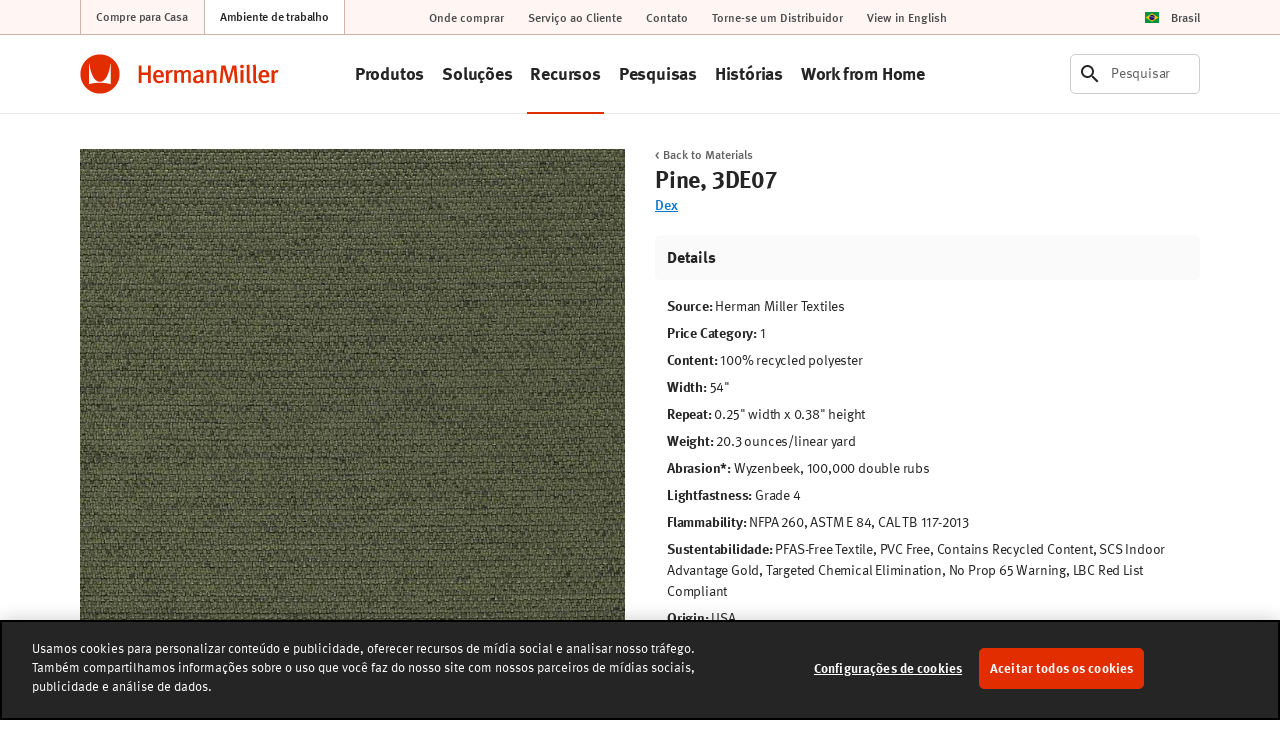

--- FILE ---
content_type: text/html; charset=UTF-8
request_url: https://www.hermanmiller.com/pt_br/resources/materials/textiles/dex/pine/3de07/
body_size: 23022
content:























<!DOCTYPE HTML>
<!--[if lt IE 7]>      <html lang="pt-BR"  class="no-js lt-ie9 lt-ie8 lt-ie7"> <![endif]-->
<!--[if IE 7]>         <html lang="pt-BR" class="no-js lt-ie9 lt-ie8"> <![endif]-->
<!--[if IE 8]>         <html lang="pt-BR" class="no-js lt-ie9"> <![endif]-->
<!--[if gt IE 8]><!--> <html lang="pt-BR" class="no-js"> <!--<![endif]-->



	




<head>
	

	



    
    
    
    
    
    
    
    
    
    <!-- start compiled snippet -->
    
      <meta name="description" content="Pine – Dex. Explore Herman Miller product materials to empower your expression through our textiles, finishes, laminates, translucents, woods and veneers." />
    
    <!-- end compiled snippet -->
    <meta charset="utf-8"/>
    





 
    <meta name="viewport" content="width=device-width, initial-scale=1.0, maximum-scale=1.0" />
 

 
    <meta name="google-maps-api-key" content="AIzaSyBrIc7YOOEqmIU6xyLNs5vY9-o16ZoqHvQ" />
 

 
    <meta name="google-natural-language-api-key" content="AIzaSyDVJsoUl63YnR9t5tbUjRZKsHi-mK7R818" />
 

 
    <meta name="baidu-maps-api-key" content="pL0Xfw281ukwo95RAn4IxAWOrFlaFB4N" />
 


    
    



	



    
    
    
    
    
    
  <!-- start compiled snippet -->
    
      <meta property="og:type" content="website" />
      <meta property="og:title" content="Pine - Materials" />
      <meta property="og:image" content="https://www.hermanmiller.com/content/dam/cmf/swatches/3DE00/3DE07.tiff.rendition.3DE07_1248.jpg" />
      <meta property="og:image:alt" content="Pine Dex Textiles" />
      <meta property="og:description" content="Pine – Dex. Explore Herman Miller product materials to empower your expression through our textiles, finishes, laminates, translucents, woods and veneers." />
      <meta property="og:url" content="https://www.hermanmiller.com/resources/materials/textiles/dex/pine/3de07/" />
      <meta name="twitter:card" content="summary_large_image" />
      <meta name="twitter:description" content="Pine – Dex. Explore Herman Miller product materials to empower your expression through our textiles, finishes, laminates, translucents, woods and veneers." />
      <meta name="twitter:title" content="Pine - Materials" />
      <meta name="twitter:image:alt" content="Pine Dex Textiles" />
    
  <!-- end compiled snippet -->

    
    



	




	

	




	

	






	



    
    
    
    
    
    
  <!-- start compiled snippet -->
    
      <link rel="canonical" href="https://www.hermanmiller.com/resources/materials/textiles/dex/pine/3de07/" />
    
  <!-- end compiled snippet -->

    
    



	



    
    
    
    
    
    
  <!-- start compiled snippet -->
    
      <title>Pine - Dex - Textiles - Materials - Herman Miller</title>
    
  <!-- end compiled snippet -->

    
    




	




	





<link rel="stylesheet" href="/etc/designs/zg/hmicom-theme/desktop/css.asset.css/core/design.default.bootstrap.css"/>


	<!--[if lte IE 6]>
		
	<![endif]-->
	
	<!--[if IE 7]>
		
	<![endif]-->
	
	<!--[if IE 8]>
		
	<![endif]-->



	







	
		<link rel="shortcut icon" href="/content/dam/hmicom-application/icons/favicon.png" type="image/vnd.microsoft.icon"/>
	
	


    





	








	







		<!-- Start favicon -->
<link rel="apple-touch-icon" type="image/png" sizes="180x180" href="/content/dam/hmicom/icons/favicons/apple-touch-icon.png">
<link rel="icon" type="image/png" sizes="32x32" href="/content/dam/hmicom/icons/favicons/favicon-32x32.png">
<link rel="icon" type="image/png" sizes="16x16" href="/content/dam/hmicom/icons/favicons/favicon-16x16.png">
<link rel="icon" type="image/png" sizes="192x192" href="/content/dam/hmicom/icons/favicons/android-chrome-192x192.png">
<link rel="icon" type="image/png" sizes="256x256" href="/content/dam/hmicom/icons/favicons/android-chrome-256x256.png">
<link rel="mstile" type="image/png" sizes="150x150" href="/content/dam/hmicom/icons/favicons/mstile-150x150.png">
<link rel="manifest" href="/content/dam/hmicom/icons/favicons/manifest.json">
<meta name="msapplication-config" content="/content/dam/hmicom/icons/favicons/browserconfig.xml">
<link rel="mask-icon" href="/content/dam/hmicom/icons/favicons/safari-pinned-tab.svg" color="#e32d00">
<meta name="theme-color" content="#ffffff">
<!-- End favicon -->

<!-- OneTrust Cookies Consent Notice start for www.hermanmiller.com -->
<script src="https://cdn.cookielaw.org/scripttemplates/otSDKStub.js" data-document-language="true" type="text/javascript" charset="UTF-8" data-domain-script="2ee52832-edda-43a1-89f4-c572e7bda4fd"></script>
<script type="text/javascript">
function OptanonWrapper() { }
</script>
<!-- OneTrust Cookies Consent Notice end for www.hermanmiller.com -->

<!-- Google Tag Manager -->
<script>(function(w,d,s,l,i){w[l]=w[l]||[];w[l].push({'gtm.start':
new Date().getTime(),event:'gtm.js'});var f=d.getElementsByTagName(s)[0],
j=d.createElement(s),dl=l!='dataLayer'?'&l='+l:'';j.async=true;j.src=
'https://www.googletagmanager.com/gtm.js?id='+i+dl;f.parentNode.insertBefore(j,f);
})(window,document,'script','dataLayer','GTM-5DS28PP');</script>
<!-- End Google Tag Manager -->

<!-- New Relic -->
<script type="text/javascript">
window.NREUM||(NREUM={}),__nr_require=function(t,e,n){function r(n){if(!e[n]){var o=e[n]={exports:{}};t[n][0].call(o.exports,function(e){var o=t[n][1][e];return r(o||e)},o,o.exports)}return e[n].exports}if("function"==typeof __nr_require)return __nr_require;for(var o=0;o<n.length;o++)r(n[o]);return r}({1:[function(t,e,n){function r(t){try{s.console&&console.log(t)}catch(e){}}var o,i=t("ee"),a=t(25),s={};try{o=localStorage.getItem("__nr_flags").split(","),console&&"function"==typeof console.log&&(s.console=!0,o.indexOf("dev")!==-1&&(s.dev=!0),o.indexOf("nr_dev")!==-1&&(s.nrDev=!0))}catch(c){}s.nrDev&&i.on("internal-error",function(t){r(t.stack)}),s.dev&&i.on("fn-err",function(t,e,n){r(n.stack)}),s.dev&&(r("NR AGENT IN DEVELOPMENT MODE"),r("flags: "+a(s,function(t,e){return t}).join(", ")))},{}],2:[function(t,e,n){function r(t,e,n,r,s){try{l?l-=1:o(s||new UncaughtException(t,e,n),!0)}catch(f){try{i("ierr",[f,c.now(),!0])}catch(d){}}return"function"==typeof u&&u.apply(this,a(arguments))}function UncaughtException(t,e,n){this.message=t||"Uncaught error with no additional information",this.sourceURL=e,this.line=n}function o(t,e){var n=e?null:c.now();i("err",[t,n])}var i=t("handle"),a=t(26),s=t("ee"),c=t("loader"),f=t("gos"),u=window.onerror,d=!1,p="nr@seenError",l=0;c.features.err=!0,t(1),window.onerror=r;try{throw new Error}catch(h){"stack"in h&&(t(13),t(12),"addEventListener"in window&&t(6),c.xhrWrappable&&t(14),d=!0)}s.on("fn-start",function(t,e,n){d&&(l+=1)}),s.on("fn-err",function(t,e,n){d&&!n[p]&&(f(n,p,function(){return!0}),this.thrown=!0,o(n))}),s.on("fn-end",function(){d&&!this.thrown&&l>0&&(l-=1)}),s.on("internal-error",function(t){i("ierr",[t,c.now(),!0])})},{}],3:[function(t,e,n){t("loader").features.ins=!0},{}],4:[function(t,e,n){function r(){L++,C=g.hash,this[u]=y.now()}function o(){L--,g.hash!==C&&i(0,!0);var t=y.now();this[h]=~~this[h]+t-this[u],this[d]=t}function i(t,e){E.emit("newURL",[""+g,e])}function a(t,e){t.on(e,function(){this[e]=y.now()})}var s="-start",c="-end",f="-body",u="fn"+s,d="fn"+c,p="cb"+s,l="cb"+c,h="jsTime",m="fetch",v="addEventListener",w=window,g=w.location,y=t("loader");if(w[v]&&y.xhrWrappable){var x=t(10),b=t(11),E=t(8),O=t(6),R=t(13),P=t(7),T=t(14),N=t(9),M=t("ee"),S=M.get("tracer");t(16),y.features.spa=!0;var C,L=0;M.on(u,r),M.on(p,r),M.on(d,o),M.on(l,o),M.buffer([u,d,"xhr-done","xhr-resolved"]),O.buffer([u]),R.buffer(["setTimeout"+c,"clearTimeout"+s,u]),T.buffer([u,"new-xhr","send-xhr"+s]),P.buffer([m+s,m+"-done",m+f+s,m+f+c]),E.buffer(["newURL"]),x.buffer([u]),b.buffer(["propagate",p,l,"executor-err","resolve"+s]),S.buffer([u,"no-"+u]),N.buffer(["new-jsonp","cb-start","jsonp-error","jsonp-end"]),a(T,"send-xhr"+s),a(M,"xhr-resolved"),a(M,"xhr-done"),a(P,m+s),a(P,m+"-done"),a(N,"new-jsonp"),a(N,"jsonp-end"),a(N,"cb-start"),E.on("pushState-end",i),E.on("replaceState-end",i),w[v]("hashchange",i,!0),w[v]("load",i,!0),w[v]("popstate",function(){i(0,L>1)},!0)}},{}],5:[function(t,e,n){function r(t){}if(window.performance&&window.performance.timing&&window.performance.getEntriesByType){var o=t("ee"),i=t("handle"),a=t(13),s=t(12),c="learResourceTimings",f="addEventListener",u="resourcetimingbufferfull",d="bstResource",p="resource",l="-start",h="-end",m="fn"+l,v="fn"+h,w="bstTimer",g="pushState",y=t("loader");y.features.stn=!0,t(8),"addEventListener"in window&&t(6);var x=NREUM.o.EV;o.on(m,function(t,e){var n=t[0];n instanceof x&&(this.bstStart=y.now())}),o.on(v,function(t,e){var n=t[0];n instanceof x&&i("bst",[n,e,this.bstStart,y.now()])}),a.on(m,function(t,e,n){this.bstStart=y.now(),this.bstType=n}),a.on(v,function(t,e){i(w,[e,this.bstStart,y.now(),this.bstType])}),s.on(m,function(){this.bstStart=y.now()}),s.on(v,function(t,e){i(w,[e,this.bstStart,y.now(),"requestAnimationFrame"])}),o.on(g+l,function(t){this.time=y.now(),this.startPath=location.pathname+location.hash}),o.on(g+h,function(t){i("bstHist",[location.pathname+location.hash,this.startPath,this.time])}),f in window.performance&&(window.performance["c"+c]?window.performance[f](u,function(t){i(d,[window.performance.getEntriesByType(p)]),window.performance["c"+c]()},!1):window.performance[f]("webkit"+u,function(t){i(d,[window.performance.getEntriesByType(p)]),window.performance["webkitC"+c]()},!1)),document[f]("scroll",r,{passive:!0}),document[f]("keypress",r,!1),document[f]("click",r,!1)}},{}],6:[function(t,e,n){function r(t){for(var e=t;e&&!e.hasOwnProperty(u);)e=Object.getPrototypeOf(e);e&&o(e)}function o(t){s.inPlace(t,[u,d],"-",i)}function i(t,e){return t[1]}var a=t("ee").get("events"),s=t("wrap-function")(a,!0),c=t("gos"),f=XMLHttpRequest,u="addEventListener",d="removeEventListener";e.exports=a,"getPrototypeOf"in Object?(r(document),r(window),r(f.prototype)):f.prototype.hasOwnProperty(u)&&(o(window),o(f.prototype)),a.on(u+"-start",function(t,e){var n=t[1],r=c(n,"nr@wrapped",function(){function t(){if("function"==typeof n.handleEvent)return n.handleEvent.apply(n,arguments)}var e={object:t,"function":n}[typeof n];return e?s(e,"fn-",null,e.name||"anonymous"):n});this.wrapped=t[1]=r}),a.on(d+"-start",function(t){t[1]=this.wrapped||t[1]})},{}],7:[function(t,e,n){function r(t,e,n){var r=t[e];"function"==typeof r&&(t[e]=function(){var t=i(arguments),e={};o.emit(n+"before-start",[t],e);var a;e[m]&&e[m].dt&&(a=e[m].dt);var s=r.apply(this,t);return o.emit(n+"start",[t,a],s),s.then(function(t){return o.emit(n+"end",[null,t],s),t},function(t){throw o.emit(n+"end",[t],s),t})})}var o=t("ee").get("fetch"),i=t(26),a=t(25);e.exports=o;var s=window,c="fetch-",f=c+"body-",u=["arrayBuffer","blob","json","text","formData"],d=s.Request,p=s.Response,l=s.fetch,h="prototype",m="nr@context";d&&p&&l&&(a(u,function(t,e){r(d[h],e,f),r(p[h],e,f)}),r(s,"fetch",c),o.on(c+"end",function(t,e){var n=this;if(e){var r=e.headers.get("content-length");null!==r&&(n.rxSize=r),o.emit(c+"done",[null,e],n)}else o.emit(c+"done",[t],n)}))},{}],8:[function(t,e,n){var r=t("ee").get("history"),o=t("wrap-function")(r);e.exports=r;var i=window.history&&window.history.constructor&&window.history.constructor.prototype,a=window.history;i&&i.pushState&&i.replaceState&&(a=i),o.inPlace(a,["pushState","replaceState"],"-")},{}],9:[function(t,e,n){function r(t){function e(){c.emit("jsonp-end",[],p),t.removeEventListener("load",e,!1),t.removeEventListener("error",n,!1)}function n(){c.emit("jsonp-error",[],p),c.emit("jsonp-end",[],p),t.removeEventListener("load",e,!1),t.removeEventListener("error",n,!1)}var r=t&&"string"==typeof t.nodeName&&"script"===t.nodeName.toLowerCase();if(r){var o="function"==typeof t.addEventListener;if(o){var a=i(t.src);if(a){var u=s(a),d="function"==typeof u.parent[u.key];if(d){var p={};f.inPlace(u.parent,[u.key],"cb-",p),t.addEventListener("load",e,!1),t.addEventListener("error",n,!1),c.emit("new-jsonp",[t.src],p)}}}}}function o(){return"addEventListener"in window}function i(t){var e=t.match(u);return e?e[1]:null}function a(t,e){var n=t.match(p),r=n[1],o=n[3];return o?a(o,e[r]):e[r]}function s(t){var e=t.match(d);return e&&e.length>=3?{key:e[2],parent:a(e[1],window)}:{key:t,parent:window}}var c=t("ee").get("jsonp"),f=t("wrap-function")(c);if(e.exports=c,o()){var u=/[?&](?:callback|cb)=([^&#]+)/,d=/(.*)\.([^.]+)/,p=/^(\w+)(\.|$)(.*)$/,l=["appendChild","insertBefore","replaceChild"];Node&&Node.prototype&&Node.prototype.appendChild?f.inPlace(Node.prototype,l,"dom-"):(f.inPlace(HTMLElement.prototype,l,"dom-"),f.inPlace(HTMLHeadElement.prototype,l,"dom-"),f.inPlace(HTMLBodyElement.prototype,l,"dom-")),c.on("dom-start",function(t){r(t[0])})}},{}],10:[function(t,e,n){var r=t("ee").get("mutation"),o=t("wrap-function")(r),i=NREUM.o.MO;e.exports=r,i&&(window.MutationObserver=function(t){return this instanceof i?new i(o(t,"fn-")):i.apply(this,arguments)},MutationObserver.prototype=i.prototype)},{}],11:[function(t,e,n){function r(t){var e=a.context(),n=s(t,"executor-",e),r=new f(n);return a.context(r).getCtx=function(){return e},a.emit("new-promise",[r,e],e),r}function o(t,e){return e}var i=t("wrap-function"),a=t("ee").get("promise"),s=i(a),c=t(25),f=NREUM.o.PR;e.exports=a,f&&(window.Promise=r,["all","race"].forEach(function(t){var e=f[t];f[t]=function(n){function r(t){return function(){a.emit("propagate",[null,!o],i),o=o||!t}}var o=!1;c(n,function(e,n){Promise.resolve(n).then(r("all"===t),r(!1))});var i=e.apply(f,arguments),s=f.resolve(i);return s}}),["resolve","reject"].forEach(function(t){var e=f[t];f[t]=function(t){var n=e.apply(f,arguments);return t!==n&&a.emit("propagate",[t,!0],n),n}}),f.prototype["catch"]=function(t){return this.then(null,t)},f.prototype=Object.create(f.prototype,{constructor:{value:r}}),c(Object.getOwnPropertyNames(f),function(t,e){try{r[e]=f[e]}catch(n){}}),a.on("executor-start",function(t){t[0]=s(t[0],"resolve-",this),t[1]=s(t[1],"resolve-",this)}),a.on("executor-err",function(t,e,n){t[1](n)}),s.inPlace(f.prototype,["then"],"then-",o),a.on("then-start",function(t,e){this.promise=e,t[0]=s(t[0],"cb-",this),t[1]=s(t[1],"cb-",this)}),a.on("then-end",function(t,e,n){this.nextPromise=n;var r=this.promise;a.emit("propagate",[r,!0],n)}),a.on("cb-end",function(t,e,n){a.emit("propagate",[n,!0],this.nextPromise)}),a.on("propagate",function(t,e,n){this.getCtx&&!e||(this.getCtx=function(){if(t instanceof Promise)var e=a.context(t);return e&&e.getCtx?e.getCtx():this})}),r.toString=function(){return""+f})},{}],12:[function(t,e,n){var r=t("ee").get("raf"),o=t("wrap-function")(r),i="equestAnimationFrame";e.exports=r,o.inPlace(window,["r"+i,"mozR"+i,"webkitR"+i,"msR"+i],"raf-"),r.on("raf-start",function(t){t[0]=o(t[0],"fn-")})},{}],13:[function(t,e,n){function r(t,e,n){t[0]=a(t[0],"fn-",null,n)}function o(t,e,n){this.method=n,this.timerDuration=isNaN(t[1])?0:+t[1],t[0]=a(t[0],"fn-",this,n)}var i=t("ee").get("timer"),a=t("wrap-function")(i),s="setTimeout",c="setInterval",f="clearTimeout",u="-start",d="-";e.exports=i,a.inPlace(window,[s,"setImmediate"],s+d),a.inPlace(window,[c],c+d),a.inPlace(window,[f,"clearImmediate"],f+d),i.on(c+u,r),i.on(s+u,o)},{}],14:[function(t,e,n){function r(t,e){d.inPlace(e,["onreadystatechange"],"fn-",s)}function o(){var t=this,e=u.context(t);t.readyState>3&&!e.resolved&&(e.resolved=!0,u.emit("xhr-resolved",[],t)),d.inPlace(t,g,"fn-",s)}function i(t){y.push(t),h&&(b?b.then(a):v?v(a):(E=-E,O.data=E))}function a(){for(var t=0;t<y.length;t++)r([],y[t]);y.length&&(y=[])}function s(t,e){return e}function c(t,e){for(var n in t)e[n]=t[n];return e}t(6);var f=t("ee"),u=f.get("xhr"),d=t("wrap-function")(u),p=NREUM.o,l=p.XHR,h=p.MO,m=p.PR,v=p.SI,w="readystatechange",g=["onload","onerror","onabort","onloadstart","onloadend","onprogress","ontimeout"],y=[];e.exports=u;var x=window.XMLHttpRequest=function(t){var e=new l(t);try{u.emit("new-xhr",[e],e),e.addEventListener(w,o,!1)}catch(n){try{u.emit("internal-error",[n])}catch(r){}}return e};if(c(l,x),x.prototype=l.prototype,d.inPlace(x.prototype,["open","send"],"-xhr-",s),u.on("send-xhr-start",function(t,e){r(t,e),i(e)}),u.on("open-xhr-start",r),h){var b=m&&m.resolve();if(!v&&!m){var E=1,O=document.createTextNode(E);new h(a).observe(O,{characterData:!0})}}else f.on("fn-end",function(t){t[0]&&t[0].type===w||a()})},{}],15:[function(t,e,n){function r(t){if(!i(t))return null;var e=window.NREUM;if(!e.loader_config)return null;var n=(e.loader_config.accountID||"").toString()||null,r=(e.loader_config.agentID||"").toString()||null,s=(e.loader_config.trustKey||"").toString()||null;if(!n||!r)return null;var c=a.generateCatId(),f=a.generateCatId(),u=Date.now(),d=o(c,f,u,n,r,s);return{header:d,guid:c,traceId:f,timestamp:u}}function o(t,e,n,r,o,i){var a="btoa"in window&&"function"==typeof window.btoa;if(!a)return null;var s={v:[0,1],d:{ty:"Browser",ac:r,ap:o,id:t,tr:e,ti:n}};return i&&r!==i&&(s.d.tk=i),btoa(JSON.stringify(s))}function i(t){var e=!1,n=!1,r={};if("init"in NREUM&&"distributed_tracing"in NREUM.init&&(r=NREUM.init.distributed_tracing,n=!!r.enabled),n)if(t.sameOrigin)e=!0;else if(r.allowed_origins instanceof Array)for(var o=0;o<r.allowed_origins.length;o++){var i=s(r.allowed_origins[o]);if(t.hostname===i.hostname&&t.protocol===i.protocol&&t.port===i.port){e=!0;break}}return n&&e}var a=t(23),s=t(17);e.exports={generateTracePayload:r,shouldGenerateTrace:i}},{}],16:[function(t,e,n){function r(t){var e=this.params,n=this.metrics;if(!this.ended){this.ended=!0;for(var r=0;r<p;r++)t.removeEventListener(d[r],this.listener,!1);e.aborted||(n.duration=a.now()-this.startTime,this.loadCaptureCalled||4!==t.readyState?null==e.status&&(e.status=0):i(this,t),n.cbTime=this.cbTime,u.emit("xhr-done",[t],t),s("xhr",[e,n,this.startTime]))}}function o(t,e){var n=c(e),r=t.params;r.host=n.hostname+":"+n.port,r.pathname=n.pathname,t.parsedOrigin=c(e),t.sameOrigin=t.parsedOrigin.sameOrigin}function i(t,e){t.params.status=e.status;var n=v(e,t.lastSize);if(n&&(t.metrics.rxSize=n),t.sameOrigin){var r=e.getResponseHeader("X-NewRelic-App-Data");r&&(t.params.cat=r.split(", ").pop())}t.loadCaptureCalled=!0}var a=t("loader");if(a.xhrWrappable){var s=t("handle"),c=t(17),f=t(15).generateTracePayload,u=t("ee"),d=["load","error","abort","timeout"],p=d.length,l=t("id"),h=t(21),m=t(20),v=t(18),w=window.XMLHttpRequest;a.features.xhr=!0,t(14),t(7),u.on("new-xhr",function(t){var e=this;e.totalCbs=0,e.called=0,e.cbTime=0,e.end=r,e.ended=!1,e.xhrGuids={},e.lastSize=null,e.loadCaptureCalled=!1,t.addEventListener("load",function(n){i(e,t)},!1),h&&(h>34||h<10)||window.opera||t.addEventListener("progress",function(t){e.lastSize=t.loaded},!1)}),u.on("open-xhr-start",function(t){this.params={method:t[0]},o(this,t[1]),this.metrics={}}),u.on("open-xhr-end",function(t,e){"loader_config"in NREUM&&"xpid"in NREUM.loader_config&&this.sameOrigin&&e.setRequestHeader("X-NewRelic-ID",NREUM.loader_config.xpid);var n=f(this.parsedOrigin);n&&n.header&&(e.setRequestHeader("newrelic",n.header),this.dt=n)}),u.on("send-xhr-start",function(t,e){var n=this.metrics,r=t[0],o=this;if(n&&r){var i=m(r);i&&(n.txSize=i)}this.startTime=a.now(),this.listener=function(t){try{"abort"!==t.type||o.loadCaptureCalled||(o.params.aborted=!0),("load"!==t.type||o.called===o.totalCbs&&(o.onloadCalled||"function"!=typeof e.onload))&&o.end(e)}catch(n){try{u.emit("internal-error",[n])}catch(r){}}};for(var s=0;s<p;s++)e.addEventListener(d[s],this.listener,!1)}),u.on("xhr-cb-time",function(t,e,n){this.cbTime+=t,e?this.onloadCalled=!0:this.called+=1,this.called!==this.totalCbs||!this.onloadCalled&&"function"==typeof n.onload||this.end(n)}),u.on("xhr-load-added",function(t,e){var n=""+l(t)+!!e;this.xhrGuids&&!this.xhrGuids[n]&&(this.xhrGuids[n]=!0,this.totalCbs+=1)}),u.on("xhr-load-removed",function(t,e){var n=""+l(t)+!!e;this.xhrGuids&&this.xhrGuids[n]&&(delete this.xhrGuids[n],this.totalCbs-=1)}),u.on("addEventListener-end",function(t,e){e instanceof w&&"load"===t[0]&&u.emit("xhr-load-added",[t[1],t[2]],e)}),u.on("removeEventListener-end",function(t,e){e instanceof w&&"load"===t[0]&&u.emit("xhr-load-removed",[t[1],t[2]],e)}),u.on("fn-start",function(t,e,n){e instanceof w&&("onload"===n&&(this.onload=!0),("load"===(t[0]&&t[0].type)||this.onload)&&(this.xhrCbStart=a.now()))}),u.on("fn-end",function(t,e){this.xhrCbStart&&u.emit("xhr-cb-time",[a.now()-this.xhrCbStart,this.onload,e],e)}),u.on("fetch-before-start",function(t){var e,n=t[1]||{};"string"==typeof t[0]?e=t[0]:t[0]&&t[0].url&&(e=t[0].url),e&&(this.parsedOrigin=c(e),this.sameOrigin=this.parsedOrigin.sameOrigin);var r=f(this.parsedOrigin);if(r&&r.header){var o=r.header;if("string"==typeof t[0]){var i={};for(var a in n)i[a]=n[a];i.headers=new Headers(n.headers||{}),i.headers.set("newrelic",o),this.dt=r,t.length>1?t[1]=i:t.push(i)}else t[0]&&t[0].headers&&(t[0].headers.append("newrelic",o),this.dt=r)}})}},{}],17:[function(t,e,n){var r={};e.exports=function(t){if(t in r)return r[t];var e=document.createElement("a"),n=window.location,o={};e.href=t,o.port=e.port;var i=e.href.split("://");!o.port&&i[1]&&(o.port=i[1].split("/")[0].split("@").pop().split(":")[1]),o.port&&"0"!==o.port||(o.port="https"===i[0]?"443":"80"),o.hostname=e.hostname||n.hostname,o.pathname=e.pathname,o.protocol=i[0],"/"!==o.pathname.charAt(0)&&(o.pathname="/"+o.pathname);var a=!e.protocol||":"===e.protocol||e.protocol===n.protocol,s=e.hostname===document.domain&&e.port===n.port;return o.sameOrigin=a&&(!e.hostname||s),"/"===o.pathname&&(r[t]=o),o}},{}],18:[function(t,e,n){function r(t,e){var n=t.responseType;return"json"===n&&null!==e?e:"arraybuffer"===n||"blob"===n||"json"===n?o(t.response):"text"===n||"document"===n||""===n||void 0===n?o(t.responseText):void 0}var o=t(20);e.exports=r},{}],19:[function(t,e,n){function r(){}function o(t,e,n){return function(){return i(t,[f.now()].concat(s(arguments)),e?null:this,n),e?void 0:this}}var i=t("handle"),a=t(25),s=t(26),c=t("ee").get("tracer"),f=t("loader"),u=NREUM;"undefined"==typeof window.newrelic&&(newrelic=u);var d=["setPageViewName","setCustomAttribute","setErrorHandler","finished","addToTrace","inlineHit","addRelease"],p="api-",l=p+"ixn-";a(d,function(t,e){u[e]=o(p+e,!0,"api")}),u.addPageAction=o(p+"addPageAction",!0),u.setCurrentRouteName=o(p+"routeName",!0),e.exports=newrelic,u.interaction=function(){return(new r).get()};var h=r.prototype={createTracer:function(t,e){var n={},r=this,o="function"==typeof e;return i(l+"tracer",[f.now(),t,n],r),function(){if(c.emit((o?"":"no-")+"fn-start",[f.now(),r,o],n),o)try{return e.apply(this,arguments)}catch(t){throw c.emit("fn-err",[arguments,this,t],n),t}finally{c.emit("fn-end",[f.now()],n)}}}};a("actionText,setName,setAttribute,save,ignore,onEnd,getContext,end,get".split(","),function(t,e){h[e]=o(l+e)}),newrelic.noticeError=function(t,e){"string"==typeof t&&(t=new Error(t)),i("err",[t,f.now(),!1,e])}},{}],20:[function(t,e,n){e.exports=function(t){if("string"==typeof t&&t.length)return t.length;if("object"==typeof t){if("undefined"!=typeof ArrayBuffer&&t instanceof ArrayBuffer&&t.byteLength)return t.byteLength;if("undefined"!=typeof Blob&&t instanceof Blob&&t.size)return t.size;if(!("undefined"!=typeof FormData&&t instanceof FormData))try{return JSON.stringify(t).length}catch(e){return}}}},{}],21:[function(t,e,n){var r=0,o=navigator.userAgent.match(/Firefox[\/\s](\d+\.\d+)/);o&&(r=+o[1]),e.exports=r},{}],22:[function(t,e,n){function r(t,e){var n=t.getEntries();n.forEach(function(t){"first-paint"===t.name?c("timing",["fp",Math.floor(t.startTime)]):"first-contentful-paint"===t.name&&c("timing",["fcp",Math.floor(t.startTime)])})}function o(t,e){var n=t.getEntries();n.length>0&&c("lcp",[n[n.length-1]])}function i(t){if(t instanceof u&&!p){var e,n=Math.round(t.timeStamp);e=n>1e12?Date.now()-n:f.now()-n,p=!0,c("timing",["fi",n,{type:t.type,fid:e}])}}if(!("init"in NREUM&&"page_view_timing"in NREUM.init&&"enabled"in NREUM.init.page_view_timing&&NREUM.init.page_view_timing.enabled===!1)){var a,s,c=t("handle"),f=t("loader"),u=NREUM.o.EV;if("PerformanceObserver"in window&&"function"==typeof window.PerformanceObserver){a=new PerformanceObserver(r),s=new PerformanceObserver(o);try{a.observe({entryTypes:["paint"]}),s.observe({entryTypes:["largest-contentful-paint"]})}catch(d){}}if("addEventListener"in document){var p=!1,l=["click","keydown","mousedown","pointerdown","touchstart"];l.forEach(function(t){document.addEventListener(t,i,!1)})}}},{}],23:[function(t,e,n){function r(){function t(){return e?15&e[n++]:16*Math.random()|0}var e=null,n=0,r=window.crypto||window.msCrypto;r&&r.getRandomValues&&(e=r.getRandomValues(new Uint8Array(31)));for(var o,i="xxxxxxxx-xxxx-4xxx-yxxx-xxxxxxxxxxxx",a="",s=0;s<i.length;s++)o=i[s],"x"===o?a+=t().toString(16):"y"===o?(o=3&t()|8,a+=o.toString(16)):a+=o;return a}function o(){function t(){return e?15&e[n++]:16*Math.random()|0}var e=null,n=0,r=window.crypto||window.msCrypto;r&&r.getRandomValues&&Uint8Array&&(e=r.getRandomValues(new Uint8Array(31)));for(var o=[],i=0;i<16;i++)o.push(t().toString(16));return o.join("")}e.exports={generateUuid:r,generateCatId:o}},{}],24:[function(t,e,n){function r(t,e){if(!o)return!1;if(t!==o)return!1;if(!e)return!0;if(!i)return!1;for(var n=i.split("."),r=e.split("."),a=0;a<r.length;a++)if(r[a]!==n[a])return!1;return!0}var o=null,i=null,a=/Version\/(\S+)\s+Safari/;if(navigator.userAgent){var s=navigator.userAgent,c=s.match(a);c&&s.indexOf("Chrome")===-1&&s.indexOf("Chromium")===-1&&(o="Safari",i=c[1])}e.exports={agent:o,version:i,match:r}},{}],25:[function(t,e,n){function r(t,e){var n=[],r="",i=0;for(r in t)o.call(t,r)&&(n[i]=e(r,t[r]),i+=1);return n}var o=Object.prototype.hasOwnProperty;e.exports=r},{}],26:[function(t,e,n){function r(t,e,n){e||(e=0),"undefined"==typeof n&&(n=t?t.length:0);for(var r=-1,o=n-e||0,i=Array(o<0?0:o);++r<o;)i[r]=t[e+r];return i}e.exports=r},{}],27:[function(t,e,n){e.exports={exists:"undefined"!=typeof window.performance&&window.performance.timing&&"undefined"!=typeof window.performance.timing.navigationStart}},{}],ee:[function(t,e,n){function r(){}function o(t){function e(t){return t&&t instanceof r?t:t?c(t,s,i):i()}function n(n,r,o,i){if(!p.aborted||i){t&&t(n,r,o);for(var a=e(o),s=m(n),c=s.length,f=0;f<c;f++)s[f].apply(a,r);var d=u[y[n]];return d&&d.push([x,n,r,a]),a}}function l(t,e){g[t]=m(t).concat(e)}function h(t,e){var n=g[t];if(n)for(var r=0;r<n.length;r++)n[r]===e&&n.splice(r,1)}function m(t){return g[t]||[]}function v(t){return d[t]=d[t]||o(n)}function w(t,e){f(t,function(t,n){e=e||"feature",y[n]=e,e in u||(u[e]=[])})}var g={},y={},x={on:l,addEventListener:l,removeEventListener:h,emit:n,get:v,listeners:m,context:e,buffer:w,abort:a,aborted:!1};return x}function i(){return new r}function a(){(u.api||u.feature)&&(p.aborted=!0,u=p.backlog={})}var s="nr@context",c=t("gos"),f=t(25),u={},d={},p=e.exports=o();p.backlog=u},{}],gos:[function(t,e,n){function r(t,e,n){if(o.call(t,e))return t[e];var r=n();if(Object.defineProperty&&Object.keys)try{return Object.defineProperty(t,e,{value:r,writable:!0,enumerable:!1}),r}catch(i){}return t[e]=r,r}var o=Object.prototype.hasOwnProperty;e.exports=r},{}],handle:[function(t,e,n){function r(t,e,n,r){o.buffer([t],r),o.emit(t,e,n)}var o=t("ee").get("handle");e.exports=r,r.ee=o},{}],id:[function(t,e,n){function r(t){var e=typeof t;return!t||"object"!==e&&"function"!==e?-1:t===window?0:a(t,i,function(){return o++})}var o=1,i="nr@id",a=t("gos");e.exports=r},{}],loader:[function(t,e,n){function r(){if(!E++){var t=b.info=NREUM.info,e=l.getElementsByTagName("script")[0];if(setTimeout(u.abort,3e4),!(t&&t.licenseKey&&t.applicationID&&e))return u.abort();f(y,function(e,n){t[e]||(t[e]=n)}),c("mark",["onload",a()+b.offset],null,"api");var n=l.createElement("script");n.src="https://"+t.agent,e.parentNode.insertBefore(n,e)}}function o(){"complete"===l.readyState&&i()}function i(){c("mark",["domContent",a()+b.offset],null,"api")}function a(){return O.exists&&performance.now?Math.round(performance.now()):(s=Math.max((new Date).getTime(),s))-b.offset}var s=(new Date).getTime(),c=t("handle"),f=t(25),u=t("ee"),d=t(24),p=window,l=p.document,h="addEventListener",m="attachEvent",v=p.XMLHttpRequest,w=v&&v.prototype;NREUM.o={ST:setTimeout,SI:p.setImmediate,CT:clearTimeout,XHR:v,REQ:p.Request,EV:p.Event,PR:p.Promise,MO:p.MutationObserver};var g=""+location,y={beacon:"bam.nr-data.net",errorBeacon:"bam.nr-data.net",agent:"js-agent.newrelic.com/nr-spa-1167.min.js"},x=v&&w&&w[h]&&!/CriOS/.test(navigator.userAgent),b=e.exports={offset:s,now:a,origin:g,features:{},xhrWrappable:x,userAgent:d};t(19),t(22),l[h]?(l[h]("DOMContentLoaded",i,!1),p[h]("load",r,!1)):(l[m]("onreadystatechange",o),p[m]("onload",r)),c("mark",["firstbyte",s],null,"api");var E=0,O=t(27)},{}],"wrap-function":[function(t,e,n){function r(t){return!(t&&t instanceof Function&&t.apply&&!t[a])}var o=t("ee"),i=t(26),a="nr@original",s=Object.prototype.hasOwnProperty,c=!1;e.exports=function(t,e){function n(t,e,n,o){function nrWrapper(){var r,a,s,c;try{a=this,r=i(arguments),s="function"==typeof n?n(r,a):n||{}}catch(f){p([f,"",[r,a,o],s])}u(e+"start",[r,a,o],s);try{return c=t.apply(a,r)}catch(d){throw u(e+"err",[r,a,d],s),d}finally{u(e+"end",[r,a,c],s)}}return r(t)?t:(e||(e=""),nrWrapper[a]=t,d(t,nrWrapper),nrWrapper)}function f(t,e,o,i){o||(o="");var a,s,c,f="-"===o.charAt(0);for(c=0;c<e.length;c++)s=e[c],a=t[s],r(a)||(t[s]=n(a,f?s+o:o,i,s))}function u(n,r,o){if(!c||e){var i=c;c=!0;try{t.emit(n,r,o,e)}catch(a){p([a,n,r,o])}c=i}}function d(t,e){if(Object.defineProperty&&Object.keys)try{var n=Object.keys(t);return n.forEach(function(n){Object.defineProperty(e,n,{get:function(){return t[n]},set:function(e){return t[n]=e,e}})}),e}catch(r){p([r])}for(var o in t)s.call(t,o)&&(e[o]=t[o]);return e}function p(e){try{t.emit("internal-error",e)}catch(n){}}return t||(t=o),n.inPlace=f,n.flag=a,n}},{}]},{},["loader",2,16,5,3,4]);
;NREUM.loader_config={accountID:"1504694",trustKey:"1504694",agentID:"40725083",licenseKey:"6f699e9d6a",applicationID:"40725083"}
;NREUM.info={beacon:"bam.nr-data.net",errorBeacon:"bam.nr-data.net",licenseKey:"6f699e9d6a",applicationID:"40725083",sa:1}
</script>
<!-- End New Relic -->


	






	





    
  
    
  <meta class="swiftype" name="page_category" data-type="string" content="material"/>
  
  
  <!-- start compiled snippet -->
          
            <meta class="swiftype" name="page_description" data-type="string" content="Pine – Dex. Explore Herman Miller product materials to empower your expression through our textiles, finishes, laminates, translucents, woods and veneers." />
          
  <!-- end compiled snippet -->

  
  

  
  




</head>
	







<body class="page-resources page-materials page-details  layout-default template-materials-details grid-bootstrap" data-theme-path="/etc/designs/zg/hmicom-theme/desktop" data-path-id="7d65608898c0d16d13070088ad4ff8b7">
	




	

	











	











	







	<!-- Google Tag Manager (noscript) -->
<noscript><iframe src="https://www.googletagmanager.com/ns.html?id=GTM-5DS28PP"
height="0" width="0" style="display:none;visibility:hidden"></iframe></noscript>
<!-- End Google Tag Manager (noscript) -->


	





	





<div class="container-fluid"><div class="row"><div id="header" class="col-md-12"><div class="row"><div class="layout-outer"><div class="layout-inner"><div class="col-md-12 default-style">





    
    
        
        





    
        <a id="1876525837" style="visibility:hidden"></a>
    



    
	
	<div class="snippetReference component section reference-header first odd last default-style"> 
 <div class="inner"> 
  <div class="component-content"> 
   





    
        <a id="0748723980" style="visibility:hidden"></a>
    



    
	
	<div class="localeJson component section first odd default-style"> 
 <script type="application/json" id="localeJson">
            {"country":{"code":"br","name":"brazil"},"language":{"code":"pt","name":"portuguese"},"lang":"pt_br","site":"pt_br"}
        </script> 
</div>
	

    
	
	<div class="box component section col-md-12 even boxed-super background-accent-pink-5 box-utility-navigation box-utility-navigation-contract-store-style box-utility-navigation-marketplace-style"> 
  
 <div class="component-content" id="0472458332"> 
  <div class="content paragraphSystem"> 
   <a id="2142333198" style="visibility:hidden"></a> 
   <div class="snippetReference component section col-xs-4 col-sm-3 col-md-3 reference-marketplace-utility-navigation first odd default-style"> 
    <div class="inner"> 
     <div class="component-content"> 
      





    
        <a id="01571341206" style="visibility:hidden"></a>
    



    
	
	<div class="box component section first odd last box-marketplace-utility-nav"> 
  
 <div class="component-content" id="0230305114"> 
  <div class="content paragraphSystem"> 
   <a id="1875000848" style="visibility:hidden"></a> 
   <div class="box component section first odd default-style"> 
     
    <div class="component-content" id="694915404"> 
     <div class="content paragraphSystem"> 
      <a id="01599473994" style="visibility:hidden"></a> 
      <div class="richText component section first odd background-accent-pink-5"> 
       <div class="component-content"> 
        <div class="richText-content"> 
         <p><a href="https://store.hermanmiller.com.br/"><span class="text-gray-70">Compre para Casa</span></a></p> 
        </div> 
       </div> 
      </div> 
      <div class="richText component section even last background-accent-pink-5"> 
       <div class="component-content"> 
        <div class="richText-content"> 
         <p><span class="text-gray-70"><span class="text-nano-medium-1">Loja Online Herman Miller</span></span></p> 
         <p><span class="text-gray-70"><span class="text-micro-2">Quer comprar para sua casa? Navegue em nossa loja online e encontre os produtos certos para cada necessidade do seu dia a dia.</span></span><br> </p> 
        </div> 
       </div> 
      </div> 
     </div> 
    </div> 
   </div> 
   <div class="box component section even last box-marketplace-utility-nav-active"> 
     
    <div class="component-content" id="0146749816"> 
     <div class="content paragraphSystem"> 
      <a id="01266405390" style="visibility:hidden"></a> 
      <div class="richText component section first odd background-accent-white"> 
       <div class="component-content"> 
        <div class="richText-content"> 
         <p><a href="https://www.hermanmiller.com/pt_br/">Ambiente de trabalho</a></p> 
        </div> 
       </div> 
      </div> 
      <div class="richText component section even last background-accent-white"> 
       <div class="component-content"> 
        <div class="richText-content"> 
         <p><span class="text-nano-medium-1">Aprenda e planeje</span></p> 
         <p><span class="text-micro-2">Por mais de 100 anos, a Herman Miller tem fornecido soluções que resistem ao tempo. Explore produtos e recursos projetados para inspirar o melhor nas pessoas.</span><br> </p> 
        </div> 
       </div> 
      </div> 
     </div> 
    </div> 
   </div> 
  </div> 
 </div> 
</div>
	



 
     </div> 
    </div> 
   </div> 
   <div class="richText component section col-xs-5 col-sm-6 col-md-7 even richText-horizontal-unordered-list richText-utility-navigation"> 
    <div class="component-content"> 
     <div class="richText-content"> 
      <ul> 
       <li><a href="https://www.hermanmiller.com/pt_br/where-to-buy/">Onde comprar</a></li> 
       <li><a href="https://www.hermanmiller.com/pt_br/customer-service/">Serviço ao Cliente</a></li> 
       <li><a href="https://www.hermanmiller.com/pt_br/contact/">Contato</a></li> 
       <li><a href="https://www.hermanmiller.com/pt_br/contact/become-a-herman-miller-dealer/">Torne-se um Distribuidor</a></li> 
       <li><a href="https://www.hermanmiller.com/en_br/">View in English</a></li> 
      </ul> 
     </div> 
    </div> 
   </div> 
   <div class="parametrizedhtml component section col-xs-4 col-sm-9 col-md-2 reference-market-link odd last default-style"> 
    <div class="component-content"> 
     <div class="component market-link"> 
      <div class="component-content"> 
       <div class="market-link-container"> 
        <a href="https://www.hermanmiller.com/pt_br/location-selector/" title="Brasil"> <span class="market-link-flag"><img src="/content/dam/hmicom/app_assets/icons/flags/header_footer/Brazil.png" alt alt="Brazil.png" title="Brazil.png"></span> <span class="market-link-name">Brasil</span> </a> 
       </div> 
      </div> 
     </div> 
    </div> 
   </div> 
  </div> 
 </div> 
</div>
	

    
	
	<div class="ghost section">

</div>

	

    
	
	<div class="box component section col-md-12 even box-header boxed-super"> 
  
 <div class="component-content" id="2058268006"> 
  <div class="content paragraphSystem"> 
   <a id="01979426608" style="visibility:hidden"></a> 
   <div class="image component section col-xs-8 col-md-2 col-lg-2 first odd logo-global"> 
    <div class="component-content left"> 
     <div class="analytics-image-tracking"></div> 
     <a href="https://www.hermanmiller.com/pt_br/"> <img src="/content/dam/hmicom-application/icons/logos/hm-logo-caption.svg" alt title="Herman Miller" alt="hm-logo-caption.svg"> </a> 
    </div> 
   </div> 
   <div class="tabs component section col-md-10 col-lg-8 even main-navigation"> 
    <div class="component-content" id="01464914595"> 
     <div class="tabs-nav"> 
      <ul class="tabs-nav-list clearfix"> 
       <li class="tabs-nav-item odd first is-active"> <a href="#tab-01464914595-0"> 
         <div class="tabMenuItem component section item_0 fixed-component"> 
          <div class=""> 
           <span class="text-wrapper">Produtos</span> 
          </div> 
         </div> </a> </li> 
       <li class="tabs-nav-item even "> <a href="#tab-01464914595-1"> 
         <div class="tabMenuItem component section item_1 fixed-component"> 
          <div class=""> 
           <span class="text-wrapper">Soluções</span> 
          </div> 
         </div> </a> </li> 
       <li class="tabs-nav-item odd "> <a href="#tab-01464914595-2"> 
         <div class="tabMenuItem component section item_2 fixed-component"> 
          <div class=""> 
           <span class="text-wrapper">Recursos</span> 
          </div> 
         </div> </a> </li> 
       <li class="tabs-nav-item even "> <a href="#tab-01464914595-3"> 
         <div class="tabMenuItem component section item_3 fixed-component"> 
          <div class=""> 
           <span class="text-wrapper">Pesquisas</span> 
          </div> 
         </div> </a> </li> 
       <li class="tabs-nav-item odd "> <a href="#tab-01464914595-4"> 
         <div class="tabMenuItem component section item_4 fixed-component"> 
          <div class=""> 
           <span class="text-wrapper">Histórias</span> 
          </div> 
         </div> </a> </li> 
       <li class="tabs-nav-item even last "> <a href="#tab-01464914595-5"> 
         <div class="tabMenuItem component section item_5 fixed-component"> 
          <div class=""> 
           <span class="text-wrapper">Work from Home</span> 
          </div> 
         </div> </a> </li> 
      </ul> 
      <div class="tabs-nav-switcher tabs-nav-switcher-left is-hidden"></div> 
      <div class="tabs-nav-switcher tabs-nav-switcher-right is-hidden"></div> 
     </div> 
     <div id="tab-01464914595-0" class="tabs-content"> 
      <div class="tabContent component section fixed-component"> 
       <div class="content paragraphSystem"> 
        <a id="0265348025" style="visibility:hidden"></a> 
        <div class="snippetReference component section reference-products first odd last default-style"> 
         <div class="inner"> 
          <div class="component-content"> 
           





    
        <a id="1379649887" style="visibility:hidden"></a>
    



    
	
	<div class="box component section col-md-3 first odd default-style"> 
  
 <div class="component-content" id="0763306725"> 
  <div class="content paragraphSystem"> 
   <a id="1419379589" style="visibility:hidden"></a> 
   <div class="link section col-xs-12 first odd default-style"> 
    <div class="component link"> 
     <div class="component-content"> 
      <a href="https://www.hermanmiller.com/pt_br/products/seating/">Cadeiras</a> 
     </div> 
    </div> 
   </div> 
   <div class="navigation component section col-xs-12 even default-style"> 
    <div class="component-content" id="02140937506"> 
     <div class="analytics-navigation-tracking"></div> 
     <button class="navigation-mobile-menu"></button> 
     <ul class="navigation-root navigation-branch navigation-level1"> 
      <li class="odd first last has-children navigation-item navigation-level1 page-seating"> <a href="https://www.hermanmiller.com/pt_br/products/seating/" title="Cadeiras" class="navigation-item-title">Cadeiras <span tabindex="0" class="navigation-item-decoration"></span> </a> 
       <ul class="navigation-root navigation-branch navigation-level2"> 
        <li class="odd first navigation-item navigation-level2 page-office-chairs"> <a href="https://www.hermanmiller.com/pt_br/products/seating/office-chairs/" title="Cadeiras de escritório" class="navigation-item-title">Cadeiras de escritório <span tabindex="0" class="navigation-item-decoration"></span> </a> </li> 
        <li class="even navigation-item navigation-level2 page-side-chairs"> <a href="https://www.hermanmiller.com/pt_br/products/seating/side-chairs/" title="Cadeiras para visitantes" class="navigation-item-title">Cadeiras para visitantes <span tabindex="0" class="navigation-item-decoration"></span> </a> </li> 
        <li class="odd navigation-item navigation-level2 page-stacking-chairs"> <a href="https://www.hermanmiller.com/pt_br/products/seating/stacking-chairs/" title="Cadeiras empilháveis" class="navigation-item-title">Cadeiras empilháveis <span tabindex="0" class="navigation-item-decoration"></span> </a> </li> 
        <li class="even navigation-item navigation-level2 page-nesting-chairs"> <a href="https://www.hermanmiller.com/pt_br/products/seating/nesting-chairs/" title="Nesting Chairs" class="navigation-item-title">Nesting Chairs <span tabindex="0" class="navigation-item-decoration"></span> </a> </li> 
        <li class="odd navigation-item navigation-level2 page-esd-seating"> <a href="https://www.hermanmiller.com/pt_br/products/seating/esd-seating/" title="Assento ESD" class="navigation-item-title">Assento ESD <span tabindex="0" class="navigation-item-decoration"></span> </a> </li> 
        <li class="even navigation-item navigation-level2 page-stools"> <a href="https://www.hermanmiller.com/pt_br/products/seating/stools/" title="Banquetas" class="navigation-item-title">Banquetas <span tabindex="0" class="navigation-item-decoration"></span> </a> </li> 
        <li class="odd navigation-item navigation-level2 page-lounge-seating"> <a href="https://www.hermanmiller.com/pt_br/products/seating/lounge-seating/" title="Assentos para lounge" class="navigation-item-title">Assentos para lounge <span tabindex="0" class="navigation-item-decoration"></span> </a> </li> 
        <li class="even navigation-item navigation-level2 page-benches"> <a href="https://www.hermanmiller.com/pt_br/products/seating/benches/" title="Bancos" class="navigation-item-title">Bancos <span tabindex="0" class="navigation-item-decoration"></span> </a> </li> 
        <li class="odd navigation-item navigation-level2 page-outdoor-seating"> <a href="https://www.hermanmiller.com/pt_br/products/seating/outdoor-seating/" title="Assentos para ambientes externos" class="navigation-item-title">Assentos para ambientes externos <span tabindex="0" class="navigation-item-decoration"></span> </a> </li> 
        <li class="even last navigation-item navigation-level2 page-all-seating"> <a href="https://www.hermanmiller.com/pt_br/products/seating/all-seating/" title="Todos os assentos" class="navigation-item-title">Todos os assentos <span tabindex="0" class="navigation-item-decoration"></span> </a> </li> 
       </ul> </li> 
     </ul> 
    </div> 
   </div> 
   <div class="link section col-xs-12 odd default-style"> 
    <div class="component link"> 
     <div class="component-content"> 
      <a href="https://www.hermanmiller.com/pt_br/products/gaming/">Comprar equipamentos para gamers</a> 
     </div> 
    </div> 
   </div> 
   <div class="link section col-xs-12 even default-style"> 
    <div class="component link"> 
    </div> 
   </div> 
   <div class="navigation component section col-xs-12 odd last default-style"> 
   </div> 
  </div> 
 </div> 
</div>
	

    
	
	<div class="box component section col-md-3 even default-style"> 
  
 <div class="component-content" id="365280271"> 
  <div class="content paragraphSystem"> 
   <a id="01118130567" style="visibility:hidden"></a> 
   <div class="link section col-xs-12 first odd default-style"> 
    <div class="component link"> 
     <div class="component-content"> 
      <a href="https://www.hermanmiller.com/pt_br/products/workspaces/">Mesas e espaços de trabalho</a> 
     </div> 
    </div> 
   </div> 
   <div class="navigation component section col-xs-12 even default-style"> 
    <div class="component-content" id="84599594"> 
     <div class="analytics-navigation-tracking"></div> 
     <button class="navigation-mobile-menu"></button> 
     <ul class="navigation-root navigation-branch navigation-level1"> 
      <li class="odd first last has-children navigation-item navigation-level1 page-workspaces"> <a href="https://www.hermanmiller.com/pt_br/products/workspaces/" title="Mesas e espaços de trabalho" class="navigation-item-title">Mesas e espaços de trabalho <span tabindex="0" class="navigation-item-decoration"></span> </a> 
       <ul class="navigation-root navigation-branch navigation-level2"> 
        <li class="odd first navigation-item navigation-level2 page-workstations"> <a href="https://www.hermanmiller.com/pt_br/products/workspaces/workstations/" title="Estações de trabalho" class="navigation-item-title">Estações de trabalho <span tabindex="0" class="navigation-item-decoration"></span> </a> </li> 
        <li class="even navigation-item navigation-level2 page-private-office"> <a href="https://www.hermanmiller.com/pt_br/products/workspaces/private-office/" title="Escritório privativo" class="navigation-item-title">Escritório privativo <span tabindex="0" class="navigation-item-decoration"></span> </a> </li> 
        <li class="odd navigation-item navigation-level2 page-desks"> <a href="https://www.hermanmiller.com/pt_br/products/workspaces/desks/" title="Mesas" class="navigation-item-title">Mesas <span tabindex="0" class="navigation-item-decoration"></span> </a> </li> 
        <li class="even navigation-item navigation-level2 page-collaborative-furniture"> <a href="https://www.hermanmiller.com/pt_br/products/workspaces/collaborative-furniture/" title="Mobiliário colaborativo" class="navigation-item-title">Mobiliário colaborativo <span tabindex="0" class="navigation-item-decoration"></span> </a> </li> 
        <li class="odd navigation-item navigation-level2 page-sit-to-stand"> <a href="https://www.hermanmiller.com/pt_br/products/workspaces/sit-to-stand/" title="Sit-to-Stand" class="navigation-item-title">Sit-to-Stand <span tabindex="0" class="navigation-item-decoration"></span> </a> </li> 
        <li class="even navigation-item navigation-level2 page-benching"> <a href="https://www.hermanmiller.com/pt_br/products/workspaces/benching/" title="Estação de trabalho plataforma" class="navigation-item-title">Estação de trabalho plataforma <span tabindex="0" class="navigation-item-decoration"></span> </a> </li> 
        <li class="odd navigation-item navigation-level2 page-space-division"> <a href="https://www.hermanmiller.com/pt_br/products/workspaces/space-division/" title="Divisão de espaço" class="navigation-item-title">Divisão de espaço <span tabindex="0" class="navigation-item-decoration"></span> </a> </li> 
        <li class="even last navigation-item navigation-level2 page-all-workspaces"> <a href="https://www.hermanmiller.com/pt_br/products/workspaces/all-workspaces/" title="Todos os espaços de trabalho" class="navigation-item-title">Todos os espaços de trabalho <span tabindex="0" class="navigation-item-decoration"></span> </a> </li> 
       </ul> </li> 
     </ul> 
    </div> 
   </div> 
   <div class="link section col-xs-12 odd default-style"> 
    <div class="component link"> 
     <div class="component-content"> 
      <a href="https://www.hermanmiller.com/pt_br/products/tables/">Mesas</a> 
     </div> 
    </div> 
   </div> 
   <div class="navigation component section col-xs-12 even last default-style"> 
    <div class="component-content" id="0711190558"> 
     <div class="analytics-navigation-tracking"></div> 
     <button class="navigation-mobile-menu"></button> 
     <ul class="navigation-root navigation-branch navigation-level1"> 
      <li class="odd first last has-children navigation-item navigation-level1 page-tables"> <a href="https://www.hermanmiller.com/pt_br/products/tables/" title="Mesas" class="navigation-item-title">Mesas <span tabindex="0" class="navigation-item-decoration"></span> </a> 
       <ul class="navigation-root navigation-branch navigation-level2"> 
        <li class="odd first navigation-item navigation-level2 page-conference-tables"> <a href="https://www.hermanmiller.com/pt_br/products/tables/conference-tables/" title="Mesas de reuniões" class="navigation-item-title">Mesas de reuniões <span tabindex="0" class="navigation-item-decoration"></span> </a> </li> 
        <li class="even navigation-item navigation-level2 page-sit-to-stand-tables"> <a href="https://www.hermanmiller.com/pt_br/products/tables/sit-to-stand-tables/" title="Mesas Sit-to-Stand" class="navigation-item-title">Mesas Sit-to-Stand <span tabindex="0" class="navigation-item-decoration"></span> </a> </li> 
        <li class="odd navigation-item navigation-level2 page-training-tables"> <a href="https://www.hermanmiller.com/pt_br/products/tables/training-tables/" title="Mesa de treinamento" class="navigation-item-title">Mesa de treinamento <span tabindex="0" class="navigation-item-decoration"></span> </a> </li> 
        <li class="even navigation-item navigation-level2 page-dining-tables"> <a href="https://www.hermanmiller.com/pt_br/products/tables/dining-tables/" title="Mesas de jantar" class="navigation-item-title">Mesas de jantar <span tabindex="0" class="navigation-item-decoration"></span> </a> </li> 
        <li class="odd navigation-item navigation-level2 page-occasional-tables"> <a href="https://www.hermanmiller.com/pt_br/products/tables/occasional-tables/" title="Mesas para visitantes" class="navigation-item-title">Mesas para visitantes <span tabindex="0" class="navigation-item-decoration"></span> </a> </li> 
        <li class="even navigation-item navigation-level2 page-outdoor-tables"> <a href="https://www.hermanmiller.com/pt_br/products/tables/outdoor-tables/" title="Mesas para ambientes externos" class="navigation-item-title">Mesas para ambientes externos <span tabindex="0" class="navigation-item-decoration"></span> </a> </li> 
        <li class="odd last navigation-item navigation-level2 page-all-tables"> <a href="https://www.hermanmiller.com/pt_br/products/tables/all-tables/" title="Todas as mesas" class="navigation-item-title">Todas as mesas <span tabindex="0" class="navigation-item-decoration"></span> </a> </li> 
       </ul> </li> 
     </ul> 
    </div> 
   </div> 
  </div> 
 </div> 
</div>
	

    
	
	<div class="box component section col-md-3 odd default-style"> 
  
 <div class="component-content" id="02092939977"> 
  <div class="content paragraphSystem"> 
   <a id="0621965407" style="visibility:hidden"></a> 
   <div class="link section col-xs-12 first odd default-style"> 
    <div class="component link"> 
     <div class="component-content"> 
      <a href="https://www.hermanmiller.com/pt_br/products/storage/">Armários</a> 
     </div> 
    </div> 
   </div> 
   <div class="navigation component section col-xs-12 even default-style"> 
    <div class="component-content" id="01522109358"> 
     <div class="analytics-navigation-tracking"></div> 
     <button class="navigation-mobile-menu"></button> 
     <ul class="navigation-root navigation-branch navigation-level1"> 
      <li class="odd first last has-children navigation-item navigation-level1 page-all-storage"> <a href="https://www.hermanmiller.com/pt_br/products/storage/all-storage/" title="Todo o armazenamento" class="navigation-item-title">Todo o armazenamento <span tabindex="0" class="navigation-item-decoration"></span> </a> 
       <ul class="navigation-root navigation-branch navigation-level2"> 
        <li class="odd first last navigation-item navigation-level2 page-all-storage"> <a href="https://www.hermanmiller.com/pt_br/products/storage/" title="Todo o armazenamento" class="navigation-item-title">Todo o armazenamento <span tabindex="0" class="navigation-item-decoration"></span> </a> </li> 
       </ul> </li> 
     </ul> 
    </div> 
   </div> 
   <div class="link section col-xs-12 odd default-style"> 
    <div class="component link"> 
     <div class="component-content"> 
      <a href="https://www.hermanmiller.com/pt_br/products/space-division/">Divisão de espaço</a> 
     </div> 
    </div> 
   </div> 
   <div class="navigation component section col-xs-12 even default-style"> 
    <div class="component-content" id="0703664830"> 
     <div class="analytics-navigation-tracking"></div> 
     <button class="navigation-mobile-menu"></button> 
     <ul class="navigation-root navigation-branch navigation-level1"> 
      <li class="odd first last has-children navigation-item navigation-level1 page-space-division"> <a href="https://www.hermanmiller.com/pt_br/products/space-division/" title="Divisão de espaço" class="navigation-item-title">Divisão de espaço <span tabindex="0" class="navigation-item-decoration"></span> </a> 
       <ul class="navigation-root navigation-branch navigation-level2"> 
        <li class="odd first navigation-item navigation-level2 page-room-dividers"> <a href="https://www.hermanmiller.com/pt_br/products/space-division/room-dividers/" title="Divisórias de ambiente" class="navigation-item-title">Divisórias de ambiente <span tabindex="0" class="navigation-item-decoration"></span> </a> </li> 
        <li class="even navigation-item navigation-level2 page-privacy-screens"> <a href="https://www.hermanmiller.com/pt_br/products/space-division/privacy-screens/" title="Telas de privacidade" class="navigation-item-title">Telas de privacidade <span tabindex="0" class="navigation-item-decoration"></span> </a> </li> 
        <li class="odd navigation-item navigation-level2 page-freestanding-screens"> <a href="https://www.hermanmiller.com/pt_br/products/space-division/freestanding-screens/" title="Telas autoportantes" class="navigation-item-title">Telas autoportantes <span tabindex="0" class="navigation-item-decoration"></span> </a> </li> 
        <li class="even navigation-item navigation-level2 page-work-pods"> <a href="https://www.hermanmiller.com/pt_br/products/space-division/work-pods/" title="Work Pods" class="navigation-item-title">Work Pods <span tabindex="0" class="navigation-item-decoration"></span> </a> </li> 
        <li class="odd last navigation-item navigation-level2 page-all-space-division"> <a href="https://www.hermanmiller.com/pt_br/products/space-division/all-space-division/" title="Todos divisão de espaço" class="navigation-item-title">Todos divisão de espaço <span tabindex="0" class="navigation-item-decoration"></span> </a> </li> 
       </ul> </li> 
     </ul> 
    </div> 
   </div> 
   <div class="link section col-xs-12 odd default-style"> 
    <div class="component link"> 
     <div class="component-content"> 
      <a href="https://www.hermanmiller.com/pt_br/products/clinical/">Mobiliário Clínico</a> 
     </div> 
    </div> 
   </div> 
   <div class="navigation component section col-xs-12 even last default-style"> 
    <div class="component-content" id="492972493"> 
     <div class="analytics-navigation-tracking"></div> 
     <button class="navigation-mobile-menu"></button> 
     <ul class="navigation-root navigation-branch navigation-level1"> 
      <li class="odd first last has-children navigation-item navigation-level1 page-clinical"> <a href="https://www.hermanmiller.com/pt_br/products/clinical/" title="Mobiliário Clínico" class="navigation-item-title">Mobiliário Clínico <span tabindex="0" class="navigation-item-decoration"></span> </a> 
       <ul class="navigation-root navigation-branch navigation-level2"> 
        <li class="odd first navigation-item navigation-level2 page-systems"> <a href="https://www.hermanmiller.com/pt_br/products/clinical/systems/" title="Sistemas" class="navigation-item-title">Sistemas <span tabindex="0" class="navigation-item-decoration"></span> </a> </li> 
        <li class="even navigation-item navigation-level2 page-carts"> <a href="https://www.hermanmiller.com/pt_br/products/clinical/carts/" title="Carrinhos" class="navigation-item-title">Carrinhos <span tabindex="0" class="navigation-item-decoration"></span> </a> </li> 
        <li class="odd last navigation-item navigation-level2 page-all-clinical"> <a href="https://www.hermanmiller.com/pt_br/products/clinical/all-clinical/" title="Todo mobiliário clínico" class="navigation-item-title">Todo mobiliário clínico <span tabindex="0" class="navigation-item-decoration"></span> </a> </li> 
       </ul> </li> 
     </ul> 
    </div> 
   </div> 
  </div> 
 </div> 
</div>
	

    
	
	<div class="box component section col-md-3 even last default-style"> 
  
 <div class="component-content" id="256299424"> 
  <div class="content paragraphSystem"> 
   <a id="1035576074" style="visibility:hidden"></a> 
   <div class="link section col-xs-12 first odd default-style"> 
    <div class="component link"> 
     <div class="component-content"> 
      <a href="https://www.hermanmiller.com/pt_br/products/accessories/">Acessórios</a> 
     </div> 
    </div> 
   </div> 
   <div class="navigation component section col-xs-12 even default-style"> 
    <div class="component-content" id="0397898714"> 
     <div class="analytics-navigation-tracking"></div> 
     <button class="navigation-mobile-menu"></button> 
     <ul class="navigation-root navigation-branch navigation-level1"> 
      <li class="odd first last has-children navigation-item navigation-level1 page-accessories"> <a href="https://www.hermanmiller.com/pt_br/products/accessories/" title="Acessórios" class="navigation-item-title">Acessórios <span tabindex="0" class="navigation-item-decoration"></span> </a> 
       <ul class="navigation-root navigation-branch navigation-level2"> 
        <li class="odd first navigation-item navigation-level2 page-technology-support"> <a href="https://www.hermanmiller.com/pt_br/products/accessories/technology-support/" title="Suporte à tecnologia" class="navigation-item-title">Suporte à tecnologia <span tabindex="0" class="navigation-item-decoration"></span> </a> </li> 
        <li class="even navigation-item navigation-level2 page-power-access"> <a href="https://www.hermanmiller.com/pt_br/products/accessories/power-access/" title="Acesso à energia" class="navigation-item-title">Acesso à energia <span tabindex="0" class="navigation-item-decoration"></span> </a> </li> 
        <li class="odd navigation-item navigation-level2 page-lighting"> <a href="https://www.hermanmiller.com/pt_br/products/accessories/lighting/" title="Iluminação" class="navigation-item-title">Iluminação <span tabindex="0" class="navigation-item-decoration"></span> </a> </li> 
        <li class="even navigation-item navigation-level2 page-desk-accessories"> <a href="https://www.hermanmiller.com/pt_br/products/accessories/desk-accessories/" title="Acessórios de mesa" class="navigation-item-title">Acessórios de mesa <span tabindex="0" class="navigation-item-decoration"></span> </a> </li> 
        <li class="odd navigation-item navigation-level2 page-decor"> <a href="https://www.hermanmiller.com/pt_br/products/accessories/decor/" title="Decoração" class="navigation-item-title">Decoração <span tabindex="0" class="navigation-item-decoration"></span> </a> </li> 
        <li class="even last navigation-item navigation-level2 page-all-accessories"> <a href="https://www.hermanmiller.com/pt_br/products/accessories/all-accessories/" title="Todos os acessórios" class="navigation-item-title">Todos os acessórios <span tabindex="0" class="navigation-item-decoration"></span> </a> </li> 
       </ul> </li> 
     </ul> 
    </div> 
   </div> 
   <div class="link section col-xs-12 odd default-style"> 
    <div class="component link"> 
     <div class="component-content"> 
      <a href="https://www.hermanmiller.com/pt_br/products/portfolios/">Portfólios</a> 
     </div> 
    </div> 
   </div> 
   <div class="navigation component section col-xs-12 even last default-style"> 
    <div class="component-content" id="0556832523"> 
     <div class="analytics-navigation-tracking"></div> 
     <button class="navigation-mobile-menu"></button> 
     <ul class="navigation-root navigation-branch navigation-level1"> 
      <li class="odd first last has-children navigation-item navigation-level1 page-portfolios"> <a href="https://www.hermanmiller.com/pt_br/products/portfolios/" title="Visão geral" class="navigation-item-title">Visão geral <span tabindex="0" class="navigation-item-decoration"></span> </a> 
       <ul class="navigation-root navigation-branch navigation-level2"> 
        <li class="odd first navigation-item navigation-level2 page-lifestyle-portfolio"> <a href="https://www.hermanmiller.com/pt_br/products/portfolios/lifestyle-portfolio/" title="Portfólio de estilo de vida" class="navigation-item-title">Portfólio de estilo de vida <span tabindex="0" class="navigation-item-decoration"></span> </a> </li> 
        <li class="even navigation-item navigation-level2 page-oe1-workspace-collection"> <a href="https://www.hermanmiller.com/pt_br/products/portfolios/oe1-workspace-collection/" title="OE1 Workspace" class="navigation-item-title">OE1 Workspace <span tabindex="0" class="navigation-item-decoration"></span> </a> </li> 
        <li class="odd last navigation-item navigation-level2 page-hmxhay-collection"> <a href="https://www.hermanmiller.com/pt_br/products/portfolios/hmxhay-collection/" title="Herman Miller x HAY Collection" class="navigation-item-title">Herman Miller x HAY Collection <span tabindex="0" class="navigation-item-decoration"></span> </a> </li> 
       </ul> </li> 
     </ul> 
    </div> 
   </div> 
  </div> 
 </div> 
</div>
	



 
          </div> 
         </div> 
        </div> 
       </div> 
      </div> 
     </div> 
     <div id="tab-01464914595-1" class="tabs-content"> 
      <div class="tabContent component section fixed-component"> 
       <div class="content paragraphSystem"> 
        <a id="0674172250" style="visibility:hidden"></a> 
        <div class="snippetReference component section col-xs-12 reference-solutions first odd last default-style"> 
         <div class="inner"> 
          <div class="component-content"> 
           





    
        <a id="681692615" style="visibility:hidden"></a>
    



    
	
	<div class="box component section col-md-3 first odd default-style"> 
  
 <div class="component-content" id="1140747651"> 
  <div class="content paragraphSystem"> 
   <a id="01286296595" style="visibility:hidden"></a> 
   <div class="link section col-xs-12 first odd default-style"> 
    <div class="component link"> 
     <div class="component-content"> 
      <a href="https://www.hermanmiller.com/pt_br/">Home</a> 
     </div> 
    </div> 
   </div> 
   <div class="navigation component section col-xs-12 even default-style"> 
    <div class="component-content" id="135176822"> 
     <div class="analytics-navigation-tracking"></div> 
     <button class="navigation-mobile-menu"></button> 
     <ul class="navigation-root navigation-branch navigation-level1"> 
      <li class="odd first last navigation-item navigation-level1 page-future-of-work"> <a href="https://www.hermanmiller.com/pt_br/solutions/future-of-work/" title="Visão geral" class="navigation-item-title">Visão geral <span tabindex="0" class="navigation-item-decoration"></span> </a> </li> 
     </ul> 
    </div> 
   </div> 
   <div class="link section col-xs-12 odd default-style"> 
    <div class="component link"> 
    </div> 
   </div> 
   <div class="navigation component section col-xs-12 even last default-style"> 
   </div> 
  </div> 
 </div> 
</div>
	

    
	
	<div class="box component section col-md-3 even default-style"> 
  
 <div class="component-content" id="01334318473"> 
  <div class="content paragraphSystem"> 
   <a id="231470305" style="visibility:hidden"></a> 
   <div class="navigation component section col-xs-12 first odd last default-style"> 
   </div> 
  </div> 
 </div> 
</div>
	

    
	
	<div class="box component section col-md-3 odd default-style"> 
  
 <div class="component-content" id="1054073807"> 
  <div class="content paragraphSystem"> 
   <a id="01734011335" style="visibility:hidden"></a> 
   <div class="link section col-xs-12 first odd default-style"> 
    <div class="component link"> 
    </div> 
   </div> 
   <div class="navigation component section col-xs-12 even default-style"> 
   </div> 
   <div class="link section col-xs-12 odd default-style"> 
    <div class="component link"> 
    </div> 
   </div> 
   <div class="navigation component section col-xs-12 even default-style"> 
   </div> 
   <div class="link section col-xs-12 odd default-style"> 
    <div class="component link"> 
    </div> 
   </div> 
   <div class="navigation component section col-xs-12 even last default-style"> 
   </div> 
  </div> 
 </div> 
</div>
	

    
	
	<div class="box component section col-md-3 even last default-style"> 
  
 <div class="component-content" id="0891654088"> 
  <div class="content paragraphSystem"> 
  </div> 
 </div> 
</div>
	



 
          </div> 
         </div> 
        </div> 
       </div> 
      </div> 
     </div> 
     <div id="tab-01464914595-2" class="tabs-content"> 
      <div class="tabContent component section fixed-component"> 
       <div class="content paragraphSystem"> 
        <a id="01082996475" style="visibility:hidden"></a> 
        <div class="snippetReference component section col-xs-12 reference-resources first odd last default-style"> 
         <div class="inner"> 
          <div class="component-content"> 
           





    
        <a id="825443036" style="visibility:hidden"></a>
    



    
	
	<div class="box component section col-md-3 first odd default-style"> 
  
 <div class="component-content" id="234180632"> 
  <div class="content paragraphSystem"> 
   <a id="0585225854" style="visibility:hidden"></a> 
   <div class="link section col-xs-12 first odd default-style"> 
    <div class="component link"> 
     <div class="component-content"> 
      <a href="https://www.hermanmiller.com/pt_br/resources/images/">Imagens</a> 
     </div> 
    </div> 
   </div> 
   <div class="navigation component section col-xs-12 even last default-style"> 
    <div class="component-content" id="01301205965"> 
     <div class="analytics-navigation-tracking"></div> 
     <button class="navigation-mobile-menu"></button> 
     <ul class="navigation-root navigation-branch navigation-level1"> 
      <li class="odd first last has-children navigation-item navigation-level1 page-images"> <a href="https://www.hermanmiller.com/pt_br/resources/images/" title="Imagens" class="navigation-item-title">Imagens <span tabindex="0" class="navigation-item-decoration"></span> </a> 
       <ul class="navigation-root navigation-branch navigation-level2"> 
        <li class="odd first last navigation-item navigation-level2 page-search-images"> <a href="https://www.hermanmiller.com/pt_br/resources/images/" title="Pesquisar imagens" class="navigation-item-title">Pesquisar imagens <span tabindex="0" class="navigation-item-decoration"></span> </a> </li> 
       </ul> </li> 
     </ul> 
    </div> 
   </div> 
  </div> 
 </div> 
</div>
	

    
	
	<div class="box component section col-md-3 even default-style"> 
  
 <div class="component-content" id="01915201844"> 
  <div class="content paragraphSystem"> 
   <a id="01531364298" style="visibility:hidden"></a> 
   <div class="link section col-xs-12 first odd default-style"> 
    <div class="component link"> 
     <div class="component-content"> 
      <a href="https://www.hermanmiller.com/pt_br/resources/3d-models-and-planning-tools/">Modelos 3D e ferramentas de planejamento</a> 
     </div> 
    </div> 
   </div> 
   <div class="navigation component section col-xs-12 even last default-style"> 
    <div class="component-content" id="01927784729"> 
     <div class="analytics-navigation-tracking"></div> 
     <button class="navigation-mobile-menu"></button> 
     <ul class="navigation-root navigation-branch navigation-level1"> 
      <li class="odd first last has-children navigation-item navigation-level1 page-3d-models-and-planning-tools"> <a href="https://www.hermanmiller.com/pt_br/resources/3d-models-and-planning-tools/" title="Visão geral" class="navigation-item-title">Visão geral <span tabindex="0" class="navigation-item-decoration"></span> </a> 
       <ul class="navigation-root navigation-branch navigation-level2"> 
        <li class="odd first last navigation-item navigation-level2 page-product-models"> <a href="https://www.hermanmiller.com/pt_br/resources/3d-models-and-planning-tools/product-models/" title="Modelos de produtos" class="navigation-item-title">Modelos de produtos <span tabindex="0" class="navigation-item-decoration"></span> </a> </li> 
       </ul> </li> 
     </ul> 
    </div> 
   </div> 
  </div> 
 </div> 
</div>
	

    
	
	<div class="box component section col-md-3 odd last default-style"> 
  
 <div class="component-content" id="01719169405"> 
  <div class="content paragraphSystem"> 
   <a id="1110232301" style="visibility:hidden"></a> 
   <div class="link section col-xs-12 first odd default-style"> 
    <div class="component link"> 
    </div> 
   </div> 
   <div class="navigation component section col-xs-12 even last default-style"> 
   </div> 
  </div> 
 </div> 
</div>
	



 
          </div> 
         </div> 
        </div> 
       </div> 
      </div> 
     </div> 
     <div id="tab-01464914595-3" class="tabs-content"> 
      <div class="tabContent component section fixed-component"> 
       <div class="content paragraphSystem"> 
        <a id="01491820700" style="visibility:hidden"></a> 
        <div class="parametrizedhtml component section col-xs-12 reference-tab-link first odd last default-style"> 
         <div class="component-content"> 
          <div class="component tab-link"> 
           <div class="component-content"> 
            <a href="https://www.hermanmiller.com/pt_br/research/">link</a> 
           </div> 
          </div> 
         </div> 
        </div> 
       </div> 
      </div> 
     </div> 
     <div id="tab-01464914595-4" class="tabs-content"> 
      <div class="tabContent component section fixed-component"> 
       <div class="content paragraphSystem"> 
        <a id="01900644925" style="visibility:hidden"></a> 
        <div class="parametrizedhtml component section col-xs-12 reference-tab-link first odd last default-style"> 
         <div class="component-content"> 
          <div class="component tab-link"> 
           <div class="component-content"> 
            <a href="https://www.hermanmiller.com/pt_br/stories/why-magazine/">link</a> 
           </div> 
          </div> 
         </div> 
        </div> 
       </div> 
      </div> 
     </div> 
     <div id="tab-01464914595-5" class="tabs-content"> 
      <div class="tabContent component section fixed-component"> 
       <div class="content paragraphSystem"> 
        <a id="1985498146" style="visibility:hidden"></a> 
        <div class="parametrizedhtml component section col-xs-12 reference-tab-link first odd last default-style"> 
         <div class="component-content"> 
          <div class="component tab-link"> 
           <div class="component-content"> 
            <a href="https://www.hermanmiller.com/pt_br/solutions/home/work-from-home/">link</a> 
           </div> 
          </div> 
         </div> 
        </div> 
       </div> 
      </div> 
     </div> 
    </div> 
   </div> 
   <div class="headerSwiftypeSearch section col-xs-12 col-md-2 odd last default-style"> 
    <div class="component-content"> 
     <script type="text/javascript">(function(w,d,t,u,n,s,e){w['SwiftypeObject']=n;w[n]=w[n]||function(){(w[n].q=w[n].q||[]).push(arguments);};s=d.createElement(t);e=d.getElementsByTagName(t)[0];s.async=1;s.src=u;e.parentNode.insertBefore(s,e);})(window,document,'script','https://s.swiftypecdn.com/install/v2/st.js','_st');_st('install','2ikjyeSy1SaynsTQdPKc','2.0.0');</script> 
     <div class="swiftype-search" data-enginekey="fBx2AhnWvPPYpa2Kazms" data-ariatogglesearch="Toggle Search" data-resultsurl="https://www.hermanmiller.com/pt_br/search-results/"> 
      <div class="headerSwiftypeSearchActiveOption visuallyhidden" aria-live="assertive" aria-atomic="true"></div> 
      <div class="headerSwiftypeSearchResultsNotifier visuallyhidden" aria-live="assertive" aria-atomic="true" aria-relevant="all"> 
       <span>0</span> Correspondências encontradas 
      </div> 
      <label for="swiftype-search" style="display:none">Pesquisar</label> 
      <input maxlength="27" type="text" aria-label="Buscar (comece a digitar e use as setas para cima e para baixo para selecionar uma opção da lista)" id="swiftype-search" placeholder="Pesquisar"> 
      <span class="search-cancel-button" role="button" tabindex="0" aria-label="Limpar pesquisa"></span> 
     </div> 
    </div> 
   </div> 
  </div> 
 </div> 
</div>
	

    
	
	<div class="link section col-xs-12 odd last mobile-navigation-link"> 
 <div class="component link"> 
  <div class="component-content"> 
   <a>Visão geral</a> 
  </div> 
 </div> 
</div>
	



 
  </div> 
 </div> 
</div>
	




        
            <div class="header paragraphSystem">









</div>

        
    

</div></div></div></div></div><div id="content" class="col-md-12"><div class="row"><div class="layout-outer"><div class="layout-inner"><div class="col-md-12 default-style">





    
    
        
        










        
            <div class="content paragraphSystem">





    
        <a id="1807591978" style="visibility:hidden"></a>
    



    
	
	<div class="details component section col-xs-12 first odd last default-style"> 
 <div class="component materials-detail"> 
  <!-- start compiled snippet -->
                
                    <div class="container-box">
                        <div class="row">
                            <div class="col-sm-6">
                                <div class="sticky">
                                    <div class="materials-header hidden-md hidden-lg hidden-xl hidden-xxl">
                                        
                                            <a href="https://www.hermanmiller.com/pt_br/resources/materials/search/"
                                                class="eyebrow gaTrackEvent"
                                                data-layer='{
                                                    "event": "backToMaterials",
                                                    "backToMaterialsClick": "Back to Materials"
                                                }'
                                            >
                                                &lt; Back to Materials
                                            </a>
                                        
                                        <h1>Pine, 3DE07</h1>
                                        <a href="https://www.hermanmiller.com/pt_br/resources/materials/search/n/dex"
                                            class="family-link gaTrackEvent"
                                            aria-label="Search Dex Material Family"
                                            data-layer='{
                                                "event": "backToMaterials",
                                                "backToMaterialsClick": "Dex"

                                            }'
                                        >
                                            Dex
                                        </a>
                                    </div>
                                    <div class="swatch-wrap">
                                        <img
                                            sizes="(min-width: 1600px) 624px,
                                                (min-width: 1200px) 545px,
                                                (min-width: 768px) calc(50vw - 45px),
                                                (min-width: 576px) calc(100vw - 60px),
                                                calc(100vw - 30px)"
                                            alt="Pine, 3DE07"
                                            src="/content/dam/cmf/swatches/3DE00/3DE07.tiff"
                                            srcset="/content/dam/cmf/swatches/3DE00/3DE07.tiff.rendition.3DE07_100.jpg 100w,
                                                /content/dam/cmf/swatches/3DE00/3DE07.tiff.rendition.3DE07_350.jpg 350w,
                                                /content/dam/cmf/swatches/3DE00/3DE07.tiff.rendition.3DE07_700.jpg 700w,
                                                /content/dam/cmf/swatches/3DE00/3DE07.tiff.rendition.3DE07_1248.jpg 1248w"
                                        />
                                        
                                        
                                            <div class="scale-position">
                                                <div class="scale-pseudo-wrap"
                                                    aria-hidden="true"
                                                    style="padding-right: 16.67%;"
                                                >
                                                    1″ (2.5cm)
                                                </div>
                                                <div class="ruler-wrap" style="width: 16.67%;">
                                                    <div class="ruler">
                                                        <div class="hatch-marks"></div>
                                                    </div>
                                                </div>
                                                <div class="scale-label">
                                                    1″ (2.5cm)
                                                </div>
                                            </div>
                                        
                                        
                                    </div>
                                    <div class="alertScreenReader" aria-live="assertive"></div>
                                    <div class="share-wrap">
                                        
                                            <button
                                                type="button"
                                                class="button-print gaTrackEvent"
                                                onclick="window.print()"
                                                data-layer='{
                                                    "event": "materialPrint",
                                                    "materialName": "Pine, 3DE07",
                                                    "materialFamily": "Dex"
                                                }'
                                            >
                                                <span class="material-icons icon-print"></span>
                                                <span>Print</span>
                                            </button>
                                        
                                        
                                            <div class="clippy">
                                                <button
                                                    type="button"
                                                    class="popper-trigger"
                                                    data-placement="top"
                                                    data-trigger="manual"
                                                    aria-label="Share Link Popup"
                                                >
                                                    <span class="material-icons icon-link"></span>
                                                    <span>Copy Share Link</span>
                                                </button>
                                                <div class="popper">
                                                    <span class="share-title">Share Material</span>
                                                    <button
                                                        type="button"
                                                        class="popper-close"
                                                        aria-label="Close Share Popup"
                                                    >
                                                        <span class="material-icons icon-close"></span>
                                                    </button>
                                                    <div class="input-group">
                                                        <input
                                                            class="form-control"
                                                            type="text"
                                                            aria-label="Material Link"
                                                            readonly
                                                            value="https://www.hermanmiller.com/resources/materials/textiles/dex/pine/3de07/"
                                                        >
                                                        <div class="input-group-append">
                                                            <button
                                                                class="btn clipboard"
                                                                type="button"
                                                                aria-label="Copy Material Link"
                                                                data-clipboard-success-target="materials-clipboard-success"
                                                                data-clipboard-success-text="Copied to Clipboard"
                                                                data-clipboard-text="https://www.hermanmiller.com/resources/materials/textiles/dex/pine/3de07/"
                                                            >
                                                                <span class="material-icons icon-link"></span>
                                                            </button>
                                                        </div>
                                                    </div>
                                                    <button
                                                        class="main-clipboard-button clipboard"
                                                        id="materials-clipboard-success"
                                                        type="button"
                                                        data-clipboard-success-text="Copied to Clipboard"
                                                        data-clipboard-text="https://www.hermanmiller.com/resources/materials/textiles/dex/pine/3de07/"
                                                        data-layer='{
                                                            "event": "materialCopy",
                                                            "materialName": "Pine, 3DE07",
                                                            "materialFamily": "Dex"
                                                        }'
                                                    >
                                                        Copy Link
                                                    </button>
                                                </div>
                                            </div>
                                        
                                    </div>
                                </div>
                            </div>
                            <div class="col-sm-6">
                                <div class="materials-header hidden-xs hidden-sm">
                                    
                                        <a href="https://www.hermanmiller.com/pt_br/resources/materials/search/"
                                            class="eyebrow gaTrackEvent"
                                            data-layer='{
                                                "event": "backToMaterials",
                                                "backToMaterialsClick": "Back to Materials"
                                            }'
                                        >
                                            &lt; Back to Materials
                                        </a>
                                    
                                    <h1>Pine, 3DE07</h1>
                                    <a href="https://www.hermanmiller.com/pt_br/resources/materials/search/n/dex"
                                        class="family-link gaTrackEvent"
                                        aria-label="Search Dex Material Family"
                                        data-layer='{
                                            "event": "backToMaterials",
                                            "backToMaterialsClick": "Dex"
                                        }'
                                    >
                                        Dex
                                    </a>
                                </div>
                                <div class="accordion accordion-product-detail">
                                    <ul class="accordion-container">
                                        
                                            <li class="accordion-slide is-active">
                                                <h2 class="accordion-bar">
                                                    <span class="accordion-title-text">
                                                        Details
                                                    </span>
                                                </h2>
                                                <div class="accordion-content-wrapper">
                                                    <div class="accordion-content">
                                                        <ul class="spec-list">
                                                            
                                                                <li><b>Source:</b> Herman Miller Textiles</li>
                                                            
                                                            
                                                            
                                                                <li><b>Price Category:</b> 1</li>
                                                            
                                                            
                                                                <li><b>Content:</b> 100% recycled polyester</li>
                                                            
                                                            
                                                            
                                                            
                                                                <li><b>Width:</b> 54&quot;</li>
                                                            
                                                            
                                                                <li><b>Repeat:</b> 0.25&quot; width x 0.38&quot; height</li>
                                                            
                                                            
                                                                <li><b>Weight:</b> 20.3 ounces/linear yard</li>
                                                            
                                                            
                                                                <li><b>Abrasion*:</b> Wyzenbeek, 100,000 double rubs</li>
                                                            
                                                            
                                                                <li><b>Lightfastness:</b> Grade 4</li>
                                                            
                                                            
                                                                <li><b>Flammability:</b> NFPA 260, ASTM E 84, CAL TB 117-2013</li>
                                                            
                                                            
                                                                <li><b>Sustentabilidade:</b> PFAS-Free Textile, PVC Free, Contains Recycled Content, SCS Indoor Advantage Gold, Targeted Chemical Elimination, No Prop 65 Warning, LBC Red List Compliant</li>
                                                            
                                                            
                                                            
                                                                <li><b>Origin:</b> USA</li>
                                                            
                                                        </ul>
                                                        
                                                            <div class="spec-icons">
                                                                
                                                                    <div class="spec-icon-container">
                                                                        <div
                                                                            class="popper-trigger"
                                                                            data-placement="top"
                                                                            data-trigger="manual-tap-and-hover"
                                                                            data-popper-boundary-selector=".accordion-content"
                                                                        >
                                                                            <img src="/content/dam/cmf/static_images/icon_crocking_resistance.gif" width="18" height="18" alt="Wet &amp; Dry Crocking" />
                                                                        </div>
                                                                        <div class="popper">
                                                                            <span class="spec-icon-description">Wet &amp; Dry Crocking</span>
                                                                        </div>
                                                                    </div>
                                                                
                                                                    <div class="spec-icon-container">
                                                                        <div
                                                                            class="popper-trigger"
                                                                            data-placement="top"
                                                                            data-trigger="manual-tap-and-hover"
                                                                            data-popper-boundary-selector=".accordion-content"
                                                                        >
                                                                            <img src="/content/dam/cmf/static_images/icon_physical_properties.gif" width="18" height="18" alt="Physical Properties" />
                                                                        </div>
                                                                        <div class="popper">
                                                                            <span class="spec-icon-description">Physical Properties</span>
                                                                        </div>
                                                                    </div>
                                                                
                                                                    <div class="spec-icon-container">
                                                                        <div
                                                                            class="popper-trigger"
                                                                            data-placement="top"
                                                                            data-trigger="manual-tap-and-hover"
                                                                            data-popper-boundary-selector=".accordion-content"
                                                                        >
                                                                            <img src="/content/dam/cmf/static_images/icon_flame_resistance.gif" width="18" height="18" alt="Flammability" />
                                                                        </div>
                                                                        <div class="popper">
                                                                            <span class="spec-icon-description">Flammability</span>
                                                                        </div>
                                                                    </div>
                                                                
                                                                    <div class="spec-icon-container">
                                                                        <div
                                                                            class="popper-trigger"
                                                                            data-placement="top"
                                                                            data-trigger="manual-tap-and-hover"
                                                                            data-popper-boundary-selector=".accordion-content"
                                                                        >
                                                                            <img src="/content/dam/cmf/static_images/icon_ultra_violet.gif" width="18" height="18" alt="Colorfastness to Light" />
                                                                        </div>
                                                                        <div class="popper">
                                                                            <span class="spec-icon-description">Colorfastness to Light</span>
                                                                        </div>
                                                                    </div>
                                                                
                                                                    <div class="spec-icon-container">
                                                                        <div
                                                                            class="popper-trigger"
                                                                            data-placement="top"
                                                                            data-trigger="manual-tap-and-hover"
                                                                            data-popper-boundary-selector=".accordion-content"
                                                                        >
                                                                            <img src="/content/dam/cmf/static_images/icon_abrasion.gif" width="18" height="18" alt="Abrasion - High Traffic" />
                                                                        </div>
                                                                        <div class="popper">
                                                                            <span class="spec-icon-description">Abrasion - High Traffic</span>
                                                                        </div>
                                                                    </div>
                                                                
                                                            </div>
                                                        
                                                    </div>
                                                </div>
                                            </li>
                                        
                                        <li class="accordion-slide is-active">
                                            <h2 class="accordion-bar">
                                                <span class="accordion-title-text">
                                                    Sample Request
                                                </span>
                                            </h2>
                                            <div class="accordion-content-wrapper">
                                                <div class="accordion-content">
                                                    <p>
                                                        
                                                            To request a sample please contact a sales representative.
                                                        
                                                        <br />
                                                        
                                                            <a
                                                                href="https://www.hermanmiller.com/pt_br/where-to-buy/contact-a-dealer/"
                                                                class="button-cta-ghost gaTrackEvent"
                                                                data-layer='{
                                                                    "event": "sampleRequest",
                                                                    "requestType": "findDealer"
                                                                }'
                                                            >
                                                                Find a Dealer
                                                            </a>
                                                        
                                                        
                                                        
                                                            <a
                                                                href="https://www.hermanmiller.com/pt_br/contact/"
                                                                class="button-cta-ghost gaTrackEvent"
                                                                data-layer='{
                                                                    "event": "sampleRequest",
                                                                    "requestType": "contactUs"
                                                                }'
                                                            >
                                                                Contact Us
                                                            </a>
                                                        
                                                    </p>
                                                    <div class="disclaimer">
                                                        
                                                            <p>For more detailed product application information, refer to product price books and application charts.</p>
                                                        
                                                        
                                                            <p>Materials are displayed for reference only and may vary by browser, monitor, or printer from the actual material color. Before specifying, refer to a physical sample or swatch for true color and detail.</p>
                                                        
                                                        
                                                            <p>*Abrasion test results exceeding ACT Performance Guidelines are not an indicator of product lifespan. Multiple factors affect fabric durability and appearance retention.</p>
                                                        
                                                        
                                                        
                                                    </div>
                                                </div>
                                            </div>
                                        </li>
                                        
                                            
                                                <li class="accordion-slide is-active">
                                                    <div class="accordion-head">
                                                        <h2 class="accordion-title">
                                                            <a aria-expanded="true" class="accordion-title-link" href="#SeatingDetails">
                                                                <span class="accordion-title-text">
                                                                    SeatingDetails
                                                                </span>
                                                            </a>
                                                        </h2>
                                                    </div>
                                                    <div class="accordion-content-wrapper" id="SeatingDetails">
                                                        <div class="accordion-content text-cols">
                                                            
                                                                <div class=text-col-block>
                                                                    <h3>Aside Chairs</h3>
                                                                    <ul>
                                                                        
                                                                            <li>Upholstered Seat &amp; Back With Nonupholstered Outer Back </li>
                                                                        
                                                                            <li>Upholstered Seat, Back, &amp; Outer Back</li>
                                                                        
                                                                    </ul>
                                                                </div>
                                                            
                                                                <div class=text-col-block>
                                                                    <h3>Bevel Sofa Group</h3>
                                                                    <ul>
                                                                        
                                                                            <li>Upholstery</li>
                                                                        
                                                                    </ul>
                                                                </div>
                                                            
                                                                <div class=text-col-block>
                                                                    <h3>Bolster Sofa Group</h3>
                                                                    <ul>
                                                                        
                                                                            <li>Upholstery</li>
                                                                        
                                                                    </ul>
                                                                </div>
                                                            
                                                                <div class=text-col-block>
                                                                    <h3>Eames Molded Fiberglass Chairs</h3>
                                                                    <ul>
                                                                        
                                                                            <li>Upholstered Seat Pad</li>
                                                                        
                                                                    </ul>
                                                                </div>
                                                            
                                                                <div class=text-col-block>
                                                                    <h3>Eames Molded Plastic Chairs</h3>
                                                                    <ul>
                                                                        
                                                                            <li>Upholstered Seat Pad</li>
                                                                        
                                                                    </ul>
                                                                </div>
                                                            
                                                                <div class=text-col-block>
                                                                    <h3>Eames Molded Plywood Chairs</h3>
                                                                    <ul>
                                                                        
                                                                            <li>Upholstery</li>
                                                                        
                                                                    </ul>
                                                                </div>
                                                            
                                                                <div class=text-col-block>
                                                                    <h3>Eames Molded Wood Chairs</h3>
                                                                    <ul>
                                                                        
                                                                            <li>Upholstered Seat Pad</li>
                                                                        
                                                                    </ul>
                                                                </div>
                                                            
                                                                <div class=text-col-block>
                                                                    <h3>Eames Sofa Compact</h3>
                                                                    <ul>
                                                                        
                                                                            <li>Upholstery</li>
                                                                        
                                                                    </ul>
                                                                </div>
                                                            
                                                                <div class=text-col-block>
                                                                    <h3>Eames Wire Chairs</h3>
                                                                    <ul>
                                                                        
                                                                            <li>Upholstered Seat Pad</li>
                                                                        
                                                                    </ul>
                                                                </div>
                                                            
                                                                <div class=text-col-block>
                                                                    <h3>Lino Chair</h3>
                                                                    <ul>
                                                                        
                                                                            <li>Upholstered Seat</li>
                                                                        
                                                                    </ul>
                                                                </div>
                                                            
                                                                <div class=text-col-block>
                                                                    <h3>Lispenard Sofa Group</h3>
                                                                    <ul>
                                                                        
                                                                            <li>Upholstery</li>
                                                                        
                                                                    </ul>
                                                                </div>
                                                            
                                                                <div class=text-col-block>
                                                                    <h3>Nelson Pedestal Stool</h3>
                                                                    <ul>
                                                                        
                                                                            <li>Cushion</li>
                                                                        
                                                                    </ul>
                                                                </div>
                                                            
                                                                <div class=text-col-block>
                                                                    <h3>Nelson Platform Bench</h3>
                                                                    <ul>
                                                                        
                                                                            <li>Cushion</li>
                                                                        
                                                                    </ul>
                                                                </div>
                                                            
                                                                <div class=text-col-block>
                                                                    <h3>Plex Lounge Furniture</h3>
                                                                    <ul>
                                                                        
                                                                            <li>Upholstered Back</li>
                                                                        
                                                                            <li>Upholstered Headrest</li>
                                                                        
                                                                            <li>Upholstered Seat and Ottoman</li>
                                                                        
                                                                    </ul>
                                                                </div>
                                                            
                                                                <div class=text-col-block>
                                                                    <h3>Portrait Side Chair</h3>
                                                                    <ul>
                                                                        
                                                                            <li>Upholstered Seat</li>
                                                                        
                                                                            <li>Upholstered Seat &amp; Back</li>
                                                                        
                                                                    </ul>
                                                                </div>
                                                            
                                                                <div class=text-col-block>
                                                                    <h3>Sayl Side Chairs</h3>
                                                                    <ul>
                                                                        
                                                                            <li>Upholstered Back</li>
                                                                        
                                                                            <li>Upholstered Seat</li>
                                                                        
                                                                    </ul>
                                                                </div>
                                                            
                                                                <div class=text-col-block>
                                                                    <h3>Sayl Work Chairs &amp; Stools</h3>
                                                                    <ul>
                                                                        
                                                                            <li>Upholstered High-Back</li>
                                                                        
                                                                            <li>Upholstered Mid-Back</li>
                                                                        
                                                                            <li>Upholstered Seat</li>
                                                                        
                                                                    </ul>
                                                                </div>
                                                            
                                                                <div class=text-col-block>
                                                                    <h3>Setu Multipurpose Chairs &amp; Stools</h3>
                                                                    <ul>
                                                                        
                                                                            <li>Upholstery</li>
                                                                        
                                                                    </ul>
                                                                </div>
                                                            
                                                                <div class=text-col-block>
                                                                    <h3>Striad Lounge Seating</h3>
                                                                    <ul>
                                                                        
                                                                            <li>Low Back Armless</li>
                                                                        
                                                                    </ul>
                                                                </div>
                                                            
                                                                <div class=text-col-block>
                                                                    <h3>Swoop Fully Upholstered Lounge Furniture</h3>
                                                                    <ul>
                                                                        
                                                                            <li>Club, Ottoman, and Armless Chair Upholstery</li>
                                                                        
                                                                    </ul>
                                                                </div>
                                                            
                                                                <div class=text-col-block>
                                                                    <h3>Verus Plus Side Chairs</h3>
                                                                    <ul>
                                                                        
                                                                            <li>Upholstered Seat &amp; Back</li>
                                                                        
                                                                    </ul>
                                                                </div>
                                                            
                                                                <div class=text-col-block>
                                                                    <h3>Verus Side Chairs</h3>
                                                                    <ul>
                                                                        
                                                                            <li>Upholstered Back</li>
                                                                        
                                                                            <li>Upholstered Seat</li>
                                                                        
                                                                    </ul>
                                                                </div>
                                                            
                                                                <div class=text-col-block>
                                                                    <h3>Verus Work Chairs</h3>
                                                                    <ul>
                                                                        
                                                                            <li>Suspension Back</li>
                                                                        
                                                                            <li>Upholstered Back</li>
                                                                        
                                                                            <li>Upholstered Seat</li>
                                                                        
                                                                    </ul>
                                                                </div>
                                                            
                                                        </div>
                                                    </div>
                                                </li>
                                            
                                                <li class="accordion-slide is-active">
                                                    <div class="accordion-head">
                                                        <h2 class="accordion-title">
                                                            <a aria-expanded="true" class="accordion-title-link" href="#WorkspacesDetails">
                                                                <span class="accordion-title-text">
                                                                    WorkspacesDetails
                                                                </span>
                                                            </a>
                                                        </h2>
                                                    </div>
                                                    <div class="accordion-content-wrapper" id="WorkspacesDetails">
                                                        <div class="accordion-content text-cols">
                                                            
                                                                <div class=text-col-block>
                                                                    <h3>Action Office System</h3>
                                                                    <ul>
                                                                        
                                                                            <li>Acoustical Panel</li>
                                                                        
                                                                            <li>B-Style Storage</li>
                                                                        
                                                                            <li>B-Style Tackboard Fabric</li>
                                                                        
                                                                            <li>E-Style Storage</li>
                                                                        
                                                                            <li>Panel</li>
                                                                        
                                                                    </ul>
                                                                </div>
                                                            
                                                                <div class=text-col-block>
                                                                    <h3>Ambit Workspace Solutions</h3>
                                                                    <ul>
                                                                        
                                                                            <li>Table Screen, Thin Profile</li>
                                                                        
                                                                    </ul>
                                                                </div>
                                                            
                                                                <div class=text-col-block>
                                                                    <h3>Canvas Office Landscape</h3>
                                                                    <ul>
                                                                        
                                                                            <li>B-Style Storage</li>
                                                                        
                                                                            <li>E-Style Storage</li>
                                                                        
                                                                            <li>Infill Display Fabric</li>
                                                                        
                                                                            <li>Metal Desk Hutch Back Panel</li>
                                                                        
                                                                            <li>Moveable Insert Fabric</li>
                                                                        
                                                                            <li>Pari Screen Fabric</li>
                                                                        
                                                                            <li>Privacy Door</li>
                                                                        
                                                                            <li>Tackboard &amp; Fabric Back Panels</li>
                                                                        
                                                                            <li>Tiles</li>
                                                                        
                                                                    </ul>
                                                                </div>
                                                            
                                                                <div class=text-col-block>
                                                                    <h3>Ethospace System</h3>
                                                                    <ul>
                                                                        
                                                                            <li>B-Style Storage</li>
                                                                        
                                                                            <li>E-Style Storage</li>
                                                                        
                                                                            <li>Tiles</li>
                                                                        
                                                                    </ul>
                                                                </div>
                                                            
                                                                <div class=text-col-block>
                                                                    <h3>Exclave</h3>
                                                                    <ul>
                                                                        
                                                                            <li>Tackable Boards &amp; Stowage Backdrop</li>
                                                                        
                                                                    </ul>
                                                                </div>
                                                            
                                                                <div class=text-col-block>
                                                                    <h3>Flat Edge Screens</h3>
                                                                    <ul>
                                                                        
                                                                            <li>Fabric</li>
                                                                        
                                                                    </ul>
                                                                </div>
                                                            
                                                                <div class=text-col-block>
                                                                    <h3>Layout Studio</h3>
                                                                    <ul>
                                                                        
                                                                            <li>Desk-Up Framed Screen Fabric</li>
                                                                        
                                                                            <li>Pari Screen Fabric</li>
                                                                        
                                                                    </ul>
                                                                </div>
                                                            
                                                                <div class=text-col-block>
                                                                    <h3>OE1 Workspace Collection Boundary</h3>
                                                                    <ul>
                                                                        
                                                                            <li>Agile Wall Tile</li>
                                                                        
                                                                            <li>Pari Screen</li>
                                                                        
                                                                            <li>Pari Screen Fabric</li>
                                                                        
                                                                            <li>Project Boards, Movable Flat Edge Screen Fabric</li>
                                                                        
                                                                    </ul>
                                                                </div>
                                                            
                                                                <div class=text-col-block>
                                                                    <h3>Pari Screens</h3>
                                                                    <ul>
                                                                        
                                                                            <li>Screen Fabric</li>
                                                                        
                                                                    </ul>
                                                                </div>
                                                            
                                                                <div class=text-col-block>
                                                                    <h3>Renew Sit-to-Stand Tables</h3>
                                                                    <ul>
                                                                        
                                                                            <li>Pari Screen Fabric</li>
                                                                        
                                                                    </ul>
                                                                </div>
                                                            
                                                                <div class=text-col-block>
                                                                    <h3>Thrive Portfolio</h3>
                                                                    <ul>
                                                                        
                                                                            <li>Flat Edge Screen Fabric</li>
                                                                        
                                                                            <li>Pari Screen Fabric</li>
                                                                        
                                                                            <li>Personal Side Screen</li>
                                                                        
                                                                    </ul>
                                                                </div>
                                                            
                                                                <div class=text-col-block>
                                                                    <h3>Tu Storage</h3>
                                                                    <ul>
                                                                        
                                                                            <li>Wood Storage Cubby Tackboard</li>
                                                                        
                                                                    </ul>
                                                                </div>
                                                            
                                                        </div>
                                                    </div>
                                                </li>
                                            
                                                <li class="accordion-slide is-active">
                                                    <div class="accordion-head">
                                                        <h2 class="accordion-title">
                                                            <a aria-expanded="true" class="accordion-title-link" href="#StorageDetails">
                                                                <span class="accordion-title-text">
                                                                    StorageDetails
                                                                </span>
                                                            </a>
                                                        </h2>
                                                    </div>
                                                    <div class="accordion-content-wrapper" id="StorageDetails">
                                                        <div class="accordion-content text-cols">
                                                            
                                                                <div class=text-col-block>
                                                                    <h3>Ambit Personal Storage</h3>
                                                                    <ul>
                                                                        
                                                                            <li>Cushion Top 1&quot;</li>
                                                                        
                                                                    </ul>
                                                                </div>
                                                            
                                                                <div class=text-col-block>
                                                                    <h3>Cushion Top 1&quot;</h3>
                                                                    <ul>
                                                                        
                                                                            <li>Upholstery</li>
                                                                        
                                                                    </ul>
                                                                </div>
                                                            
                                                                <div class=text-col-block>
                                                                    <h3>Cushion Top 2&quot;</h3>
                                                                    <ul>
                                                                        
                                                                            <li>Upholstery</li>
                                                                        
                                                                    </ul>
                                                                </div>
                                                            
                                                                <div class=text-col-block>
                                                                    <h3>OE1 Workspace Collection Storage</h3>
                                                                    <ul>
                                                                        
                                                                            <li>Storage Trolley Cushion</li>
                                                                        
                                                                    </ul>
                                                                </div>
                                                            
                                                        </div>
                                                    </div>
                                                </li>
                                            
                                                <li class="accordion-slide is-active">
                                                    <div class="accordion-head">
                                                        <h2 class="accordion-title">
                                                            <a aria-expanded="true" class="accordion-title-link" href="#HealthcareDetails">
                                                                <span class="accordion-title-text">
                                                                    HealthcareDetails
                                                                </span>
                                                            </a>
                                                        </h2>
                                                    </div>
                                                    <div class="accordion-content-wrapper" id="HealthcareDetails">
                                                        <div class="accordion-content text-cols">
                                                            
                                                                <div class=text-col-block>
                                                                    <h3>Commend Nurses Station</h3>
                                                                    <ul>
                                                                        
                                                                            <li>Tackable Back Panel</li>
                                                                        
                                                                    </ul>
                                                                </div>
                                                            
                                                        </div>
                                                    </div>
                                                </li>
                                            
                                        
                                    </ul>
                                </div>
                            </div>
                        </div>
                    </div>
                
            <!-- end compiled snippet --> 
 </div> 
</div>
	



</div>

        
    

</div></div></div></div></div><div id="footer" class="col-md-12"><div class="row"><div class="layout-outer"><div class="layout-inner"><div class="col-md-12 default-style">





    
    
        
        





    
        <a id="0345411009" style="visibility:hidden"></a>
    



    
	
	<div class="snippetReference component section reference-footer first odd last default-style"> 
 <div class="inner"> 
  <div class="component-content"> 
   





    
        <a id="1494750502" style="visibility:hidden"></a>
    



    
	
	<div class="box component section first odd boxed"> 
  
 <div class="component-content" id="988957183"> 
  <div class="content paragraphSystem"> 
   <a id="01479390103" style="visibility:hidden"></a> 
   <div class="image component section col-lg-1 first odd image-footer-logo"> 
    <div class="component-content left"> 
     <div class="analytics-image-tracking"></div> 
     <a href="https://www.hermanmiller.com/pt_br/"> <img src="/content/dam/hmicom-application/icons/logos/hm-logo-gray.svg" alt title="Herman Miller" alt="hm-logo-gray.svg"> </a> 
    </div> 
   </div> 
   <div class="box component section col-md-3 col-lg-2 even default-style"> 
     
    <div class="component-content" id="01549087963"> 
     <div class="content paragraphSystem"> 
      <a id="1453475727" style="visibility:hidden"></a> 
      <div class="richText component section col-xs-12 first odd last richText-footer-navigation"> 
       <div class="component-content"> 
        <div class="richText-content"> 
         <h3><span class="text-display-6">Herman Miller</span></h3> 
         <ul> 
          <li><a href="https://www.hermanmiller.com/pt_br/about/" class="mobile-navigation-footer-link">Sobre</a></li> 
          <li><a href="https://www.hermanmiller.com/pt_br/about/awards/">Prêmios</a></li> 
          <li><a href="https://www.hermanmiller.com/pt_br/better-world/">Mundo Melhor</a></li> 
          <li><a href="https://millerknoll.wd1.myworkdayjobs.com/MillerKnoll">Carreiras</a></li> 
          <li><a href="https://www.millerknoll.com/pt-br/investor-relations">Investidores</a></li> 
          <li><a href="https://www.hermanmiller.com/pt_br/press/">Imprensa</a><br> </li> 
          <li><a href="https://www.hermanmiller.com/pt_br/designers/">Nossos designers</a></li> 
          <li><a href="https://www.hermanmiller.com/pt_br/about/timeline/">Linha do tempo</a></li> 
         </ul> 
        </div> 
       </div> 
      </div> 
     </div> 
    </div> 
   </div> 
   <div class="box component section col-md-3 col-lg-2 odd default-style"> 
     
    <div class="component-content" id="0282692324"> 
     <div class="content paragraphSystem"> 
      <a id="845941382" style="visibility:hidden"></a> 
      <div class="richText component section col-xs-12 first odd last richText-footer-navigation"> 
       <div class="component-content"> 
        <div class="richText-content"> 
         <h3><span class="text-display-6">Para empresas</span></h3> 
         <ul> 
          <li><a href="https://www.hermanmiller.com/pt_br/research/tags/business/">Pesquisa</a></li> 
         </ul> 
        </div> 
       </div> 
      </div> 
     </div> 
    </div> 
   </div> 
   <div class="box component section col-md-3 col-lg-2 even default-style"> 
     
    <div class="component-content" id="749661502"> 
     <div class="content paragraphSystem"> 
      <a id="756236456" style="visibility:hidden"></a> 
      <div class="richText component section col-xs-12 first odd richText-footer-navigation"> 
       <div class="component-content"> 
        <div class="richText-content"> 
         <h3><span class="text-display-6">Obter ajuda</span></h3> 
         <ul> 
          <li><a href="https://www.hermanmiller.com/pt_br/customer-service/" class="mobile-navigation-footer-link">Serviço ao cliente</a></li> 
          <li><a href="https://www.hermanmiller.com/pt_br/customer-service/chair-adjustments/">Ajustes à cadeira</a></li> 
         </ul> 
        </div> 
       </div> 
      </div> 
      <div class="richText component section col-xs-12 even last richText-footer-navigation"> 
       <div class="component-content"> 
        <div class="richText-content"> 
         <h3><span class="text-display-6">Contatos</span></h3> 
         <ul> 
          <li><a href="https://www.hermanmiller.com/pt_br/contact/">Entre em contato conosco</a></li> 
          <li><a href="https://www.hermanmiller.com/pt_br/contact/media-relations/">Relações com a mídia</a></li> 
         </ul> 
        </div> 
       </div> 
      </div> 
     </div> 
    </div> 
   </div> 
   <div class="box component section col-md-3 col-lg-2 odd box-footer-navigation-last"> 
     
    <div class="component-content" id="01988536128"> 
     <div class="content paragraphSystem"> 
      <a id="84085290" style="visibility:hidden"></a> 
      <div class="richText component section col-xs-12 first odd richText-footer-navigation"> 
       <div class="component-content"> 
        <div class="richText-content"> 
         <h3><span class="text-display-6">Comprar</span></h3> 
         <ul> 
          <li><a href="https://store.hermanmiller.com.br/">Loja da Herman Miller</a></li> 
          <li><a href="https://www.hermanmiller.com/pt_br/where-to-buy/contact-a-dealer/">Encontre um distribuidor</a></li> 
          <li><a href="https://www.hermanmiller.com/pt_br/where-to-buy/visit-a-showroom/">Showrooms</a></li> 
         </ul> 
        </div> 
       </div> 
      </div> 
      <div class="richText component section col-xs-12 even last richText-footer-navigation hide-on-desktop"> 
       <div class="component-content"> 
        <div class="richText-content"> 
         <p><a href="https://store.hermanmiller.com.br/"><span class="text-red-3">Compre na loja</span></a></p> 
        </div> 
       </div> 
      </div> 
     </div> 
    </div> 
   </div> 
   <div class="box component section col-md-12 col-lg-3 even last box-footer-signup-share"> 
     
    <div class="component-content" id="2103354724"> 
     <div class="content paragraphSystem"> 
      <a id="01867287858" style="visibility:hidden"></a> 
      <div class="box component section col-xs-12 col-sm-6 col-sm-offset-0 col-md-4 col-md-offset-1 col-lg-12 col-lg-offset-0 first odd box-footer-newsletter-link"> 
        
       <div class="component-content" id="01016098688"> 
        <div class="content paragraphSystem"> 
         <a id="0802848278" style="visibility:hidden"></a> 
         <div class="richText component section col-xs-12 first odd last richText-footer-navigation"> 
          <div class="component-content"> 
           <div class="richText-content"> 
            <p>Assine nossa newsletter</p> 
            <p><a href="https://www.hermanmiller.com/pt_br/newsletters/join-our-mailing-list/" class="button-cta-ghost">Inscreva-se por e-mail</a></p> 
           </div> 
          </div> 
         </div> 
        </div> 
       </div> 
      </div> 
      <div class="box component section col-xs-12 even last box-share-this-container"> 
        
       <div class="component-content" id="1360541450"> 
        <div class="content paragraphSystem"> 
         <a id="02102657420" style="visibility:hidden"></a> 
         <div class="richText component section first odd default-style"> 
          <div class="component-content"> 
           <div class="richText-content"> 
            <h6>Siga-nos</h6> 
           </div> 
          </div> 
         </div> 
         <div class="shareThis component section even last default-style"> 
          <div class="component-content"> 
           <ul class="shareThis-list"> 
            <li class="shareThis-item  odd first "> <a href="https://www.instagram.com/hermanmillerbrasil/" target="_blank" rel="noopener noreferrer" title="instagram" data-popupimage="" data-popupimagealttext=""> <img src="/content/dam/hmicom-application/icons/social/instagram.svg" alt alt="instagram.svg" title="instagram.svg"> </a> </li> 
            <li class="shareThis-item  even "> <a href="https://www.facebook.com/HermanMillerBrasil" target="_blank" rel="noopener noreferrer" title="facebook" data-popupimage="" data-popupimagealttext=""> <img src="/content/dam/hmicom/app_assets/icons/social/facebook.svg" alt="Facebook" title="Facebook"> </a> </li> 
            <li class="shareThis-item  odd "> <a href="https://www.linkedin.com/company/herman-miller-brasil" target="_blank" rel="noopener noreferrer" title="linkedin" data-popupimage="" data-popupimagealttext=""> <img src="/content/dam/hmicom-application/icons/social/linkedin.svg" alt alt="linkedin.svg" title="linkedin.svg"> </a> </li> 
            <li class="shareThis-item  even last "> <a href="https://www.youtube.com/user/hermanmillerbrasil" target="_blank" rel="noopener noreferrer" title="youtube" data-popupimage="" data-popupimagealttext=""> <img src="/content/dam/hmicom-application/icons/social/youtube.svg" alt alt="youtube.svg" title="youtube.svg"> </a> </li> 
           </ul> 
          </div> 
         </div> 
        </div> 
       </div> 
      </div> 
     </div> 
    </div> 
   </div> 
  </div> 
 </div> 
</div>
	

    
	
	<div class="box component section even boxed"> 
  
 <div class="component-content" id="926149986"> 
  <div class="content paragraphSystem"> 
   <a id="01137189684" style="visibility:hidden"></a> 
   <div class="parametrizedhtml component section col-xs-12 col-sm-3 col-lg-4 reference-market-link first odd default-style"> 
    <div class="component-content"> 
     <div class="component market-link"> 
      <div class="component-content"> 
       <div class="market-link-container"> 
        <a href="https://www.hermanmiller.com/pt_br/location-selector/" title="Brasil"> <span class="market-link-flag"><img src="/content/dam/hmicom/app_assets/icons/flags/header_footer/Brazil.png" alt alt="Brazil.png" title="Brazil.png"></span> <span class="market-link-name">Brasil</span> </a> 
       </div> 
      </div> 
     </div> 
    </div> 
   </div> 
   <div class="richText component section col-xs-8 col-xs-offset-2 col-sm-6 col-sm-offset-0 col-lg-4 even richText-copyright"> 
    <div class="component-content"> 
     <div class="richText-content"> 
      <p style="text-align: center;"><span class="text-micro-1">© 2026 Herman Miller, Inc.</span></p> 
     </div> 
    </div> 
   </div> 
   <div class="richText component section col-xs-12 odd last richText-horizontal-unordered-list"> 
    <div class="component-content"> 
     <div class="richText-content"> 
      <ul style="text-align: center;"> 
       <li><span class="text-micro-bold-1"><a href="https://www.millerknoll.com/pt-br/legal/privacy/privacy-notice/">Aviso de Privacidade</a></span></li> 
       <li><span class="text-micro-bold-1"><a href="https://www.hermanmiller.com/pt_br/legal/cookie-notice/">Aviso de Cookies</a></span></li> 
       <li><span class="text-micro-bold-1"><a href="https://www.millerknoll.com/pt-br/legal/terms-of-use/">Termos de Uso</a></span></li> 
       <li><span class="text-micro-bold-1"><a href="https://www.millerknoll.com/pt-br/legal/accessibility-statement/">Declaração de acessibilidade</a></span></li> 
       <li><span class="text-micro-bold-1"><a href="https://www.hermanmiller.com/pt_br/legal/">Informações legais</a></span></li> 
       <li><span class="text-micro-bold-1"><a href="https://www.hermanmiller.com/pt_br/sitemap/">Mapa do Site</a></span></li> 
      </ul> 
     </div> 
    </div> 
   </div> 
  </div> 
 </div> 
</div>
	

    
	
	<div class="box component section odd last box-add-margin-top-3 box-global-brand-footer"> 
  
 <div class="component-content" id="0146999793"> 
  <div class="content paragraphSystem"> 
   <a id="01191712647" style="visibility:hidden"></a> 
   <div class="richText component section col-xs-12 first odd last default-style"> 
    <div class="component-content"> 
     <div class="richText-content"> 
      <p style="text-align: center;"><span class="text-micro-bold-1">Parte do coletivo MillerKnoll</span><br> </p> 
     </div> 
    </div> 
   </div> 
  </div> 
 </div> 
</div>
	



 
  </div> 
 </div> 
</div>
	




        
            <div class="footer paragraphSystem">









</div>

        
    

</div></div></div></div></div></div></div>

	








	






	




	

	



<div class="cloudservices servicecomponents"><div class="cloudservice analyticsTrackingImprint">





</div>

</div>


	





<script type="text/javascript" src="https://assets.hermanmiller.com/etc/designs/zg/hmicom-theme/desktop/js.asset.js/core/design.default.bootstrap.js"></script>


<script defer src="https://static.cloudflareinsights.com/beacon.min.js/vcd15cbe7772f49c399c6a5babf22c1241717689176015" integrity="sha512-ZpsOmlRQV6y907TI0dKBHq9Md29nnaEIPlkf84rnaERnq6zvWvPUqr2ft8M1aS28oN72PdrCzSjY4U6VaAw1EQ==" data-cf-beacon='{"version":"2024.11.0","token":"2051b94abd15416a9a36ac859685d375","server_timing":{"name":{"cfCacheStatus":true,"cfEdge":true,"cfExtPri":true,"cfL4":true,"cfOrigin":true,"cfSpeedBrain":true},"location_startswith":null}}' crossorigin="anonymous"></script>
<script>(function(){function c(){var b=a.contentDocument||a.contentWindow.document;if(b){var d=b.createElement('script');d.innerHTML="window.__CF$cv$params={r:'9c140c7e1e1ecf62',t:'MTc2ODk2OTUzOA=='};var a=document.createElement('script');a.src='/cdn-cgi/challenge-platform/scripts/jsd/main.js';document.getElementsByTagName('head')[0].appendChild(a);";b.getElementsByTagName('head')[0].appendChild(d)}}if(document.body){var a=document.createElement('iframe');a.height=1;a.width=1;a.style.position='absolute';a.style.top=0;a.style.left=0;a.style.border='none';a.style.visibility='hidden';document.body.appendChild(a);if('loading'!==document.readyState)c();else if(window.addEventListener)document.addEventListener('DOMContentLoaded',c);else{var e=document.onreadystatechange||function(){};document.onreadystatechange=function(b){e(b);'loading'!==document.readyState&&(document.onreadystatechange=e,c())}}}})();</script></body>


</html>


--- FILE ---
content_type: image/svg+xml
request_url: https://www.hermanmiller.com/content/dam/hmicom/app_assets/icons/social/facebook.svg
body_size: 0
content:
<svg width="1792" height="1792" viewBox="0 0 1792 1792" xmlns="http://www.w3.org/2000/svg"><path d="M1343 12v264h-157q-86 0-116 36t-30 108v189h293l-39 296h-254v759h-306v-759h-255v-296h255v-218q0-186 104-288.5t277-102.5q147 0 228 12z"/></svg>